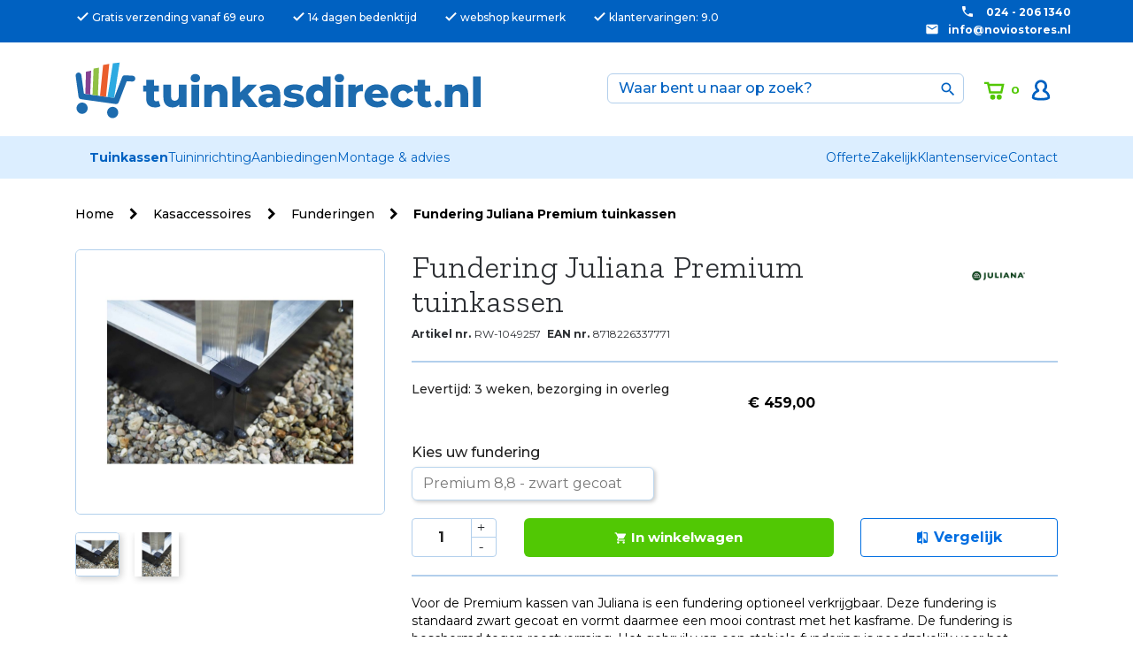

--- FILE ---
content_type: text/html; charset=utf-8
request_url: https://www.tuinkasdirect.nl/funderingen/2421-fundering-premium-hobbykassen-8718226337771.html
body_size: 20464
content:
<!doctype html>
<html lang="nl">

  <head>
    
      
  <meta charset="utf-8">


  <meta http-equiv="x-ua-compatible" content="ie=edge">



  <link rel="canonical" href="https://www.tuinkasdirect.nl/funderingen/2421-fundering-premium-hobbykassen-8718226337771.html">

  <title>Fundering Juliana Premium tuinkassen - Tuinkasdirect.nl</title>
  <script data-keepinline="true">
    var ajaxGetProductUrl = '//www.tuinkasdirect.nl/module/cdc_googletagmanager/async';
    var ajaxShippingEvent = 1;
    var ajaxPaymentEvent = 1;

/* datalayer */
dataLayer = window.dataLayer || [];
    let cdcDatalayer = {"pageCategory":"product","event":"view_item","ecommerce":{"currency":"EUR","items":[{"item_name":"Fundering Juliana Premium tuinkassen","item_id":"2421","price":"459","price_tax_exc":"379.34","item_brand":"Juliana","item_category":"Kasaccessoires","item_category2":"Funderingen","quantity":1}]}};
    dataLayer.push(cdcDatalayer);

/* call to GTM Tag */
(function(w,d,s,l,i){w[l]=w[l]||[];w[l].push({'gtm.start':
new Date().getTime(),event:'gtm.js'});var f=d.getElementsByTagName(s)[0],
j=d.createElement(s),dl=l!='dataLayer'?'&l='+l:'';j.async=true;j.src=
'https://www.googletagmanager.com/gtm.js?id='+i+dl;f.parentNode.insertBefore(j,f);
})(window,document,'script','dataLayer','GTM-TQ7KN5NP');

/* async call to avoid cache system for dynamic data */
dataLayer.push({
  'event': 'datalayer_ready'
});
</script>
      <meta name="description" content="Voor de Premium kassen van Juliana is een fundering optioneel verkrijgbaar. Deze fundering is standaard zwart gecoat en vormt daarmee een mooi contrast met het kasframe.">
  <meta name="keywords" content="">
        
                  <link rel="alternate" href="https://www.tuinkasdirect.nl/funderingen/2421-fundering-premium-hobbykassen-8718226337771.html" hreflang="nl-nl">
        



  <meta name="viewport" content="width=device-width, initial-scale=1">



  <link rel="icon" type="image/vnd.microsoft.icon" href="/img/favicon.ico?1569235660">
  <link rel="shortcut icon" type="image/x-icon" href="/img/favicon.ico?1569235660">



    <link rel="stylesheet" href="https://www.tuinkasdirect.nl/themes/novio/assets/cache/theme-bff037286.css" type="text/css" media="all">

  <link href="https://fonts.googleapis.com/css?family=Libre+Franklin:500,700|Montserrat:300,400,500|Zilla+Slab:300,400,500,700&display=swap" rel="stylesheet">



  

  <script type="text/javascript">
        var addToCompareUrl = "https:\/\/www.tuinkasdirect.nl\/module\/wkcompareproduct\/compareproducts";
        var address1_selector = "[name=address1]";
        var address2_selector = "[name=address2]";
        var address_format_type = 1;
        var badgeCount = 0;
        var badgeSize = 50;
        var badgeTextColor = "#FFFFFF";
        var city_selector = "[name=city]";
        var fieldId = "[\"displayTop_sooqr_search\",\"displaySearch_sooqr_search\"]";
        var highLightColor = "#87ceeb";
        var id_country_selector = "[name=id_country]";
        var netherlands = 13;
        var obligatory = "0";
        var postcode_selector = "[name=postcode]";
        var prestashop = {"cart":{"products":[],"totals":{"total":{"type":"total","label":"Totaal","amount":0,"value":"\u20ac\u00a00,00"},"total_including_tax":{"type":"total","label":"Totaal (incl. btw)","amount":0,"value":"\u20ac\u00a00,00"},"total_excluding_tax":{"type":"total","label":"Totaal (excl. btw)","amount":0,"value":"\u20ac\u00a00,00"}},"subtotals":{"products":{"type":"products","label":"Subtotaal","amount":0,"value":"\u20ac\u00a00,00"},"discounts":null,"shipping":{"type":"shipping","label":"Verzending","amount":0,"value":"Gratis"},"tax":null},"products_count":0,"summary_string":"0 artikelen","vouchers":{"allowed":1,"added":[]},"discounts":[],"minimalPurchase":0,"minimalPurchaseRequired":""},"currency":{"name":"Euro","iso_code":"EUR","iso_code_num":"0","sign":"\u20ac"},"customer":{"lastname":null,"firstname":null,"email":null,"birthday":null,"newsletter":null,"newsletter_date_add":null,"optin":null,"website":null,"company":null,"siret":null,"ape":null,"is_logged":false,"gender":{"type":null,"name":null},"addresses":[]},"language":{"name":"Nederlands (Dutch)","iso_code":"nl","locale":"nl-NL","language_code":"nl-nl","is_rtl":"0","date_format_lite":"d-m-Y","date_format_full":"d-m-Y H:i:s","id":6},"page":{"title":"","canonical":null,"meta":{"title":"Fundering Juliana Premium tuinkassen","description":"Voor de Premium kassen van Juliana is een fundering optioneel verkrijgbaar. Deze fundering is standaard zwart gecoat en vormt daarmee een mooi contrast met het kasframe.","keywords":"","robots":"index"},"page_name":"product","body_classes":{"lang-nl":true,"lang-rtl":false,"country-NL":true,"currency-EUR":true,"layout-full-width":true,"page-product":true,"tax-display-enabled":true,"product-id-2421":true,"product-Fundering Juliana Premium tuinkassen":true,"product-id-category-260":true,"product-id-manufacturer-46":true,"product-id-supplier-0":true,"product-available-for-order":true},"admin_notifications":[]},"shop":{"name":"Tuinkasdirect.nl","logo":"\/img\/noviostoresnl-logo-1569235660.jpg","stores_icon":"\/img\/logo_stores.png","favicon":"\/img\/favicon.ico"},"urls":{"base_url":"https:\/\/www.tuinkasdirect.nl\/","current_url":"https:\/\/www.tuinkasdirect.nl\/funderingen\/2421-fundering-premium-hobbykassen-8718226337771.html","shop_domain_url":"https:\/\/www.tuinkasdirect.nl","img_ps_url":"https:\/\/www.tuinkasdirect.nl\/img\/","img_cat_url":"https:\/\/www.tuinkasdirect.nl\/img\/c\/","img_lang_url":"https:\/\/www.tuinkasdirect.nl\/img\/l\/","img_prod_url":"https:\/\/www.tuinkasdirect.nl\/img\/p\/","img_manu_url":"https:\/\/www.tuinkasdirect.nl\/img\/m\/","img_sup_url":"https:\/\/www.tuinkasdirect.nl\/img\/su\/","img_ship_url":"https:\/\/www.tuinkasdirect.nl\/img\/s\/","img_store_url":"https:\/\/www.tuinkasdirect.nl\/img\/st\/","img_col_url":"https:\/\/www.tuinkasdirect.nl\/img\/co\/","img_url":"https:\/\/www.tuinkasdirect.nl\/themes\/novio\/assets\/img\/","css_url":"https:\/\/www.tuinkasdirect.nl\/themes\/novio\/assets\/css\/","js_url":"https:\/\/www.tuinkasdirect.nl\/themes\/novio\/assets\/js\/","pic_url":"https:\/\/www.tuinkasdirect.nl\/upload\/","pages":{"address":"https:\/\/www.tuinkasdirect.nl\/adres","addresses":"https:\/\/www.tuinkasdirect.nl\/adressen","authentication":"https:\/\/www.tuinkasdirect.nl\/login","cart":"https:\/\/www.tuinkasdirect.nl\/winkelwagen","category":"https:\/\/www.tuinkasdirect.nl\/index.php?controller=category","cms":"https:\/\/www.tuinkasdirect.nl\/index.php?controller=cms","contact":"https:\/\/www.tuinkasdirect.nl\/contact","discount":"https:\/\/www.tuinkasdirect.nl\/korting","guest_tracking":"https:\/\/www.tuinkasdirect.nl\/gast-volgen","history":"https:\/\/www.tuinkasdirect.nl\/bestelhistorie","identity":"https:\/\/www.tuinkasdirect.nl\/klantgegevens","index":"https:\/\/www.tuinkasdirect.nl\/","my_account":"https:\/\/www.tuinkasdirect.nl\/mijn-account","order_confirmation":"https:\/\/www.tuinkasdirect.nl\/bestelbevestiging","order_detail":"https:\/\/www.tuinkasdirect.nl\/index.php?controller=order-detail","order_follow":"https:\/\/www.tuinkasdirect.nl\/retouren","order":"https:\/\/www.tuinkasdirect.nl\/bestellen","order_return":"https:\/\/www.tuinkasdirect.nl\/index.php?controller=order-return","order_slip":"https:\/\/www.tuinkasdirect.nl\/creditfacturen","pagenotfound":"https:\/\/www.tuinkasdirect.nl\/page-not-found","password":"https:\/\/www.tuinkasdirect.nl\/wachtwoord-vergeten","pdf_invoice":"https:\/\/www.tuinkasdirect.nl\/index.php?controller=pdf-invoice","pdf_order_return":"https:\/\/www.tuinkasdirect.nl\/index.php?controller=pdf-order-return","pdf_order_slip":"https:\/\/www.tuinkasdirect.nl\/index.php?controller=pdf-order-slip","prices_drop":"https:\/\/www.tuinkasdirect.nl\/aanbiedingen-acties","product":"https:\/\/www.tuinkasdirect.nl\/index.php?controller=product","search":"https:\/\/www.tuinkasdirect.nl\/zoeken","sitemap":"https:\/\/www.tuinkasdirect.nl\/sitemap","stores":"https:\/\/www.tuinkasdirect.nl\/winkels","supplier":"https:\/\/www.tuinkasdirect.nl\/leverancier","register":"https:\/\/www.tuinkasdirect.nl\/login?create_account=1","order_login":"https:\/\/www.tuinkasdirect.nl\/bestellen?login=1"},"alternative_langs":{"nl-nl":"https:\/\/www.tuinkasdirect.nl\/funderingen\/2421-fundering-premium-hobbykassen-8718226337771.html"},"theme_assets":"\/themes\/novio\/assets\/","actions":{"logout":"https:\/\/www.tuinkasdirect.nl\/?mylogout="},"no_picture_image":{"bySize":{"small_default":{"url":"https:\/\/www.tuinkasdirect.nl\/img\/p\/nl-default-small_default.jpg","width":98,"height":98},"cart_default":{"url":"https:\/\/www.tuinkasdirect.nl\/img\/p\/nl-default-cart_default.jpg","width":125,"height":125},"home_default":{"url":"https:\/\/www.tuinkasdirect.nl\/img\/p\/nl-default-home_default.jpg","width":250,"height":250},"medium_default":{"url":"https:\/\/www.tuinkasdirect.nl\/img\/p\/nl-default-medium_default.jpg","width":452,"height":452},"large_default":{"url":"https:\/\/www.tuinkasdirect.nl\/img\/p\/nl-default-large_default.jpg","width":1000,"height":1000}},"small":{"url":"https:\/\/www.tuinkasdirect.nl\/img\/p\/nl-default-small_default.jpg","width":98,"height":98},"medium":{"url":"https:\/\/www.tuinkasdirect.nl\/img\/p\/nl-default-home_default.jpg","width":250,"height":250},"large":{"url":"https:\/\/www.tuinkasdirect.nl\/img\/p\/nl-default-large_default.jpg","width":1000,"height":1000},"legend":""}},"configuration":{"display_taxes_label":true,"display_prices_tax_incl":true,"is_catalog":false,"show_prices":true,"opt_in":{"partner":false},"quantity_discount":{"type":"discount","label":"Korting"},"voucher_enabled":1,"return_enabled":1},"field_required":[],"breadcrumb":{"links":[{"title":"Home","url":"https:\/\/www.tuinkasdirect.nl\/"},{"title":"Kasaccessoires","url":"https:\/\/www.tuinkasdirect.nl\/226-accessoires"},{"title":"Funderingen","url":"https:\/\/www.tuinkasdirect.nl\/260-funderingen"},{"title":"Fundering Juliana Premium tuinkassen","url":"https:\/\/www.tuinkasdirect.nl\/funderingen\/2421-fundering-premium-hobbykassen-8718226337771.html"}],"count":4},"link":{"protocol_link":"https:\/\/","protocol_content":"https:\/\/"},"time":1768767451,"static_token":"b3dfe0ba3c306c9f31695eb893177a0d","token":"9f63096428752a01b76819966f837786"};
        var psr_icon_color = "#F19D76";
        var retrieve = "https:\/\/www.tuinkasdirect.nl\/module\/adresaanvuller\/retrieve?token=b3dfe0ba3c306c9f31695eb893177a0d";
        var sooqrAccount = "120206-1";
        var targets = ["[name=firstname]","#firstname"];
        var wkCmpAddTitle = "Vergelijk";
        var wkCmpRemoveTitle = "Niet vergelijken";
      </script>



  <div id="wk_cmp_badge_div" class="hidden-sm-down" style="">
    <span id="wk_cmp_count" class="d-block"></span>
</div>
<!-- Modal -->
<div class="modal fade px-3" id="wk_compare_product_modal" tabindex="-1" role="dialog" aria-labelledby="wk_compare_product_modalLabel" aria-hidden="true">
    <div class="modal-dialog" id="wk_cmp_modal_dialog">
        <div class="modal-content">
            <div class="modal-header">
                <i class="material-icons">compare</i>
                <span class="modal-title h5" id="wk_compare_product_modalLabel">Vergelijk Producten</span>
                <button type="button" class="close" data-dismiss="modal" aria-label="Close">
                    <span aria-hidden="true">&times;</span>
                </button>
            </div>
            <div class="modal-body" id="wk_cmp_modal_body">
            </div>
            <div class="modal-footer">
                <a href="//www.tuinkasdirect.nl/module/wkcompareproduct/compareproducts" class="btn btn-success" id="wk_cmp_btn">Vergelijken</a>
            </div>
        </div>
    </div>
</div>
<style>
    #wk_cmp_modal_dialog .modal-header,
    #wk_cmp_modal_dialog .modal-body,
    #wk_cmp_modal_dialog .modal-footer {
        background: rgba(255,255,255,1.0);
    }
    #wk_cmp_badge_div {
        background: #0061c1;
        border-radius: 50px;
        color: #FFFFFF;
        font-size: 16px;
    }
    .ripple {
        width: 50px;
        height: 50px;
    }
            #wk_cmp_badge_div, .ripple {
            bottom:10px;
            left: 10px;
        }
    </style>
<style>.mm_menu_content_title{
    font-family: inherit!important;
}
.ets_mm_megamenu .mm_menus_li .h4,
.ets_mm_megamenu .mm_menus_li .h5,
.ets_mm_megamenu .mm_menus_li .h6,
.ets_mm_megamenu .mm_menus_li .h1,
.ets_mm_megamenu .mm_menus_li .h2,
.ets_mm_megamenu .mm_menus_li .h3,
.ets_mm_megamenu .mm_menus_li .h4 *:not(i),
.ets_mm_megamenu .mm_menus_li .h5 *:not(i),
.ets_mm_megamenu .mm_menus_li .h6 *:not(i),
.ets_mm_megamenu .mm_menus_li .h1 *:not(i),
.ets_mm_megamenu .mm_menus_li .h2 *:not(i),
.ets_mm_megamenu .mm_menus_li .h3 *:not(i),
.ets_mm_megamenu .mm_menus_li > a{
    font-family: inherit;
}
.ets_mm_megamenu *:not(.fa):not(i){
    font-family: inherit;
}

.ets_mm_block *{
    font-size: 14px;
}    

@media (min-width: 768px){
/*layout 1*/
    .ets_mm_megamenu.layout_layout1{
        background: ;
    }
    .layout_layout1 .ets_mm_megamenu_content{
      background: linear-gradient(#FFFFFF, #F2F2F2) repeat scroll 0 0 rgba(0, 0, 0, 0);
      background: -webkit-linear-gradient(#FFFFFF, #F2F2F2) repeat scroll 0 0 rgba(0, 0, 0, 0);
      background: -o-linear-gradient(#FFFFFF, #F2F2F2) repeat scroll 0 0 rgba(0, 0, 0, 0);
    }
    .ets_mm_megamenu.layout_layout1:not(.ybc_vertical_menu) .mm_menus_ul{
         background: ;
    }

    #header .layout_layout1:not(.ybc_vertical_menu) .mm_menus_li > a,
    .layout_layout1 .ybc-menu-vertical-button,
    .layout_layout1 .mm_extra_item *{
        color: #484848
    }
    .layout_layout1 .ybc-menu-vertical-button .ybc-menu-button-toggle_icon_default .icon-bar{
        background-color: #484848
    }
    .layout_layout1:not(.click_open_submenu) .mm_menus_li:hover > a,
    .layout_layout1.click_open_submenu .mm_menus_li.open_li > a,
    .layout_layout1 .mm_menus_li.active > a,
    #header .layout_layout1:not(.click_open_submenu) .mm_menus_li:hover > a,
    #header .layout_layout1.click_open_submenu .mm_menus_li.open_li > a,
    #header .layout_layout1 .mm_menus_li.menu_hover > a,
    .layout_layout1:hover .ybc-menu-vertical-button,
    .layout_layout1 .mm_extra_item button[type="submit"]:hover i,
    #header .layout_layout1 .mm_menus_li.active > a{
        color: #ec4249;
    }
    
    .layout_layout1:not(.ybc_vertical_menu):not(.click_open_submenu) .mm_menus_li > a:before,
    .layout_layout1:not(.ybc_vertical_menu).click_open_submenu .mm_menus_li.open_li > a:before,
    .layout_layout1.ybc_vertical_menu:hover .ybc-menu-vertical-button:before,
    .layout_layout1:hover .ybc-menu-vertical-button .ybc-menu-button-toggle_icon_default .icon-bar,
    .ybc-menu-vertical-button.layout_layout1:hover{background-color: #ec4249;}
    
    .layout_layout1:not(.ybc_vertical_menu):not(.click_open_submenu) .mm_menus_li:hover > a,
    .layout_layout1:not(.ybc_vertical_menu).click_open_submenu .mm_menus_li.open_li > a,
    .layout_layout1:not(.ybc_vertical_menu) .mm_menus_li.menu_hover > a,
    .ets_mm_megamenu.layout_layout1.ybc_vertical_menu:hover,
    #header .layout_layout1:not(.ybc_vertical_menu):not(.click_open_submenu) .mm_menus_li:hover > a,
    #header .layout_layout1:not(.ybc_vertical_menu).click_open_submenu .mm_menus_li.open_li > a,
    #header .layout_layout1:not(.ybc_vertical_menu) .mm_menus_li.menu_hover > a,
    .ets_mm_megamenu.layout_layout1.ybc_vertical_menu:hover{
        background: #ffffff;
    }
    
    .layout_layout1.ets_mm_megamenu .mm_columns_ul,
    .layout_layout1.ybc_vertical_menu .mm_menus_ul{
        background-color: #ffffff;
    }
    #header .layout_layout1 .ets_mm_block_content a,
    #header .layout_layout1 .ets_mm_block_content p,
    .layout_layout1.ybc_vertical_menu .mm_menus_li > a,
    #header .layout_layout1.ybc_vertical_menu .mm_menus_li > a{
        color: #414141;
    }
    
    .layout_layout1 .mm_columns_ul .h1,
    .layout_layout1 .mm_columns_ul .h2,
    .layout_layout1 .mm_columns_ul .h3,
    .layout_layout1 .mm_columns_ul .h4,
    .layout_layout1 .mm_columns_ul .h5,
    .layout_layout1 .mm_columns_ul .h6,
    .layout_layout1 .mm_columns_ul .ets_mm_block > .h1 a,
    .layout_layout1 .mm_columns_ul .ets_mm_block > .h2 a,
    .layout_layout1 .mm_columns_ul .ets_mm_block > .h3 a,
    .layout_layout1 .mm_columns_ul .ets_mm_block > .h4 a,
    .layout_layout1 .mm_columns_ul .ets_mm_block > .h5 a,
    .layout_layout1 .mm_columns_ul .ets_mm_block > .h6 a,
    #header .layout_layout1 .mm_columns_ul .ets_mm_block > .h1 a,
    #header .layout_layout1 .mm_columns_ul .ets_mm_block > .h2 a,
    #header .layout_layout1 .mm_columns_ul .ets_mm_block > .h3 a,
    #header .layout_layout1 .mm_columns_ul .ets_mm_block > .h4 a,
    #header .layout_layout1 .mm_columns_ul .ets_mm_block > .h5 a,
    #header .layout_layout1 .mm_columns_ul .ets_mm_block > .h6 a,
    .layout_layout1 .mm_columns_ul .h1,
    .layout_layout1 .mm_columns_ul .h2,
    .layout_layout1 .mm_columns_ul .h3,
    .layout_layout1 .mm_columns_ul .h4,
    .layout_layout1 .mm_columns_ul .h5,
    .layout_layout1 .mm_columns_ul .h6{
        color: #414141;
    }
    
    
    .layout_layout1 li:hover > a,
    .layout_layout1 li > a:hover,
    .layout_layout1 .mm_tabs_li.open .mm_tab_toggle_title,
    .layout_layout1 .mm_tabs_li.open .mm_tab_toggle_title a,
    .layout_layout1 .mm_tabs_li:hover .mm_tab_toggle_title,
    .layout_layout1 .mm_tabs_li:hover .mm_tab_toggle_title a,
    #header .layout_layout1 .mm_tabs_li.open .mm_tab_toggle_title,
    #header .layout_layout1 .mm_tabs_li.open .mm_tab_toggle_title a,
    #header .layout_layout1 .mm_tabs_li:hover .mm_tab_toggle_title,
    #header .layout_layout1 .mm_tabs_li:hover .mm_tab_toggle_title a,
    .layout_layout1.ybc_vertical_menu .mm_menus_li > a,
    #header .layout_layout1 li:hover > a,
    .layout_layout1.ybc_vertical_menu:not(.click_open_submenu) .mm_menus_li:hover > a,
    .layout_layout1.ybc_vertical_menu.click_open_submenu .mm_menus_li.open_li > a,
    #header .layout_layout1.ybc_vertical_menu:not(.click_open_submenu) .mm_menus_li:hover > a,
    #header .layout_layout1.ybc_vertical_menu.click_open_submenu .mm_menus_li.open_li > a,
    #header .layout_layout1 .mm_columns_ul .mm_block_type_product .product-title > a:hover,
    #header .layout_layout1 li > a:hover{color: #ec4249;}
    
    
/*end layout 1*/
    
    
    /*layout 2*/
    .ets_mm_megamenu.layout_layout2{
        background-color: #3cabdb;
    }
    
    #header .layout_layout2:not(.ybc_vertical_menu) .mm_menus_li > a,
    .layout_layout2 .ybc-menu-vertical-button,
    .layout_layout2 .mm_extra_item *{
        color: #ffffff
    }
    .layout_layout2 .ybc-menu-vertical-button .ybc-menu-button-toggle_icon_default .icon-bar{
        background-color: #ffffff
    }
    .layout_layout2:not(.ybc_vertical_menu):not(.click_open_submenu) .mm_menus_li:hover > a,
    .layout_layout2:not(.ybc_vertical_menu).click_open_submenu .mm_menus_li.open_li > a,
    .layout_layout2:not(.ybc_vertical_menu) .mm_menus_li.active > a,
    #header .layout_layout2:not(.ybc_vertical_menu):not(.click_open_submenu) .mm_menus_li:hover > a,
    #header .layout_layout2:not(.ybc_vertical_menu).click_open_submenu .mm_menus_li.open_li > a,
    .layout_layout2:hover .ybc-menu-vertical-button,
    .layout_layout2 .mm_extra_item button[type="submit"]:hover i,
    #header .layout_layout2:not(.ybc_vertical_menu) .mm_menus_li.active > a{color: #ffffff;}
    
    .layout_layout2:hover .ybc-menu-vertical-button .ybc-menu-button-toggle_icon_default .icon-bar{
        background-color: #ffffff;
    }
    .layout_layout2:not(.ybc_vertical_menu):not(.click_open_submenu) .mm_menus_li:hover > a,
    .layout_layout2:not(.ybc_vertical_menu).click_open_submenu .mm_menus_li.open_li > a,
    #header .layout_layout2:not(.ybc_vertical_menu):not(.click_open_submenu) .mm_menus_li:hover > a,
    #header .layout_layout2:not(.ybc_vertical_menu).click_open_submenu .mm_menus_li.open_li > a,
    .ets_mm_megamenu.layout_layout2.ybc_vertical_menu:hover{
        background-color: #50b4df;
    }
    
    .layout_layout2.ets_mm_megamenu .mm_columns_ul,
    .layout_layout2.ybc_vertical_menu .mm_menus_ul{
        background-color: #ffffff;
    }
    #header .layout_layout2 .ets_mm_block_content a,
    .layout_layout2.ybc_vertical_menu .mm_menus_li > a,
    #header .layout_layout2.ybc_vertical_menu .mm_menus_li > a,
    #header .layout_layout2 .ets_mm_block_content p{
        color: #666666;
    }
    
    .layout_layout2 .mm_columns_ul .h1,
    .layout_layout2 .mm_columns_ul .h2,
    .layout_layout2 .mm_columns_ul .h3,
    .layout_layout2 .mm_columns_ul .h4,
    .layout_layout2 .mm_columns_ul .h5,
    .layout_layout2 .mm_columns_ul .h6,
    .layout_layout2 .mm_columns_ul .ets_mm_block > .h1 a,
    .layout_layout2 .mm_columns_ul .ets_mm_block > .h2 a,
    .layout_layout2 .mm_columns_ul .ets_mm_block > .h3 a,
    .layout_layout2 .mm_columns_ul .ets_mm_block > .h4 a,
    .layout_layout2 .mm_columns_ul .ets_mm_block > .h5 a,
    .layout_layout2 .mm_columns_ul .ets_mm_block > .h6 a,
    #header .layout_layout2 .mm_columns_ul .ets_mm_block > .h1 a,
    #header .layout_layout2 .mm_columns_ul .ets_mm_block > .h2 a,
    #header .layout_layout2 .mm_columns_ul .ets_mm_block > .h3 a,
    #header .layout_layout2 .mm_columns_ul .ets_mm_block > .h4 a,
    #header .layout_layout2 .mm_columns_ul .ets_mm_block > .h5 a,
    #header .layout_layout2 .mm_columns_ul .ets_mm_block > .h6 a,
    .layout_layout2 .mm_columns_ul .h1,
    .layout_layout2 .mm_columns_ul .h2,
    .layout_layout2 .mm_columns_ul .h3,
    .layout_layout2 .mm_columns_ul .h4,
    .layout_layout2 .mm_columns_ul .h5,
    .layout_layout2 .mm_columns_ul .h6{
        color: #414141;
    }
    
    
    .layout_layout2 li:hover > a,
    .layout_layout2 li > a:hover,
    .layout_layout2 .mm_tabs_li.open .mm_tab_toggle_title,
    .layout_layout2 .mm_tabs_li.open .mm_tab_toggle_title a,
    .layout_layout2 .mm_tabs_li:hover .mm_tab_toggle_title,
    .layout_layout2 .mm_tabs_li:hover .mm_tab_toggle_title a,
    #header .layout_layout2 .mm_tabs_li.open .mm_tab_toggle_title,
    #header .layout_layout2 .mm_tabs_li.open .mm_tab_toggle_title a,
    #header .layout_layout2 .mm_tabs_li:hover .mm_tab_toggle_title,
    #header .layout_layout2 .mm_tabs_li:hover .mm_tab_toggle_title a,
    #header .layout_layout2 li:hover > a,
    .layout_layout2.ybc_vertical_menu .mm_menus_li > a,
    .layout_layout2.ybc_vertical_menu:not(.click_open_submenu) .mm_menus_li:hover > a,
    .layout_layout2.ybc_vertical_menu.click_open_submenu .mm_menus_li.open_li > a,
    #header .layout_layout2.ybc_vertical_menu:not(.click_open_submenu) .mm_menus_li:hover > a,
    #header .layout_layout2.ybc_vertical_menu.click_open_submenu.open_li .mm_menus_li > a,
    #header .layout_layout2 .mm_columns_ul .mm_block_type_product .product-title > a:hover,
    #header .layout_layout2 li > a:hover{color: #fc4444;}
    
    
    
    /*layout 3*/
    .ets_mm_megamenu.layout_layout3,
    .layout_layout3 .mm_tab_li_content{
        background-color: #333333;
        
    }
    #header .layout_layout3:not(.ybc_vertical_menu) .mm_menus_li > a,
    .layout_layout3 .ybc-menu-vertical-button,
    .layout_layout3 .mm_extra_item *{
        color: #ffffff
    }
    .layout_layout3 .ybc-menu-vertical-button .ybc-menu-button-toggle_icon_default .icon-bar{
        background-color: #ffffff
    }
    .layout_layout3:not(.click_open_submenu) .mm_menus_li:hover > a,
    .layout_layout3.click_open_submenu .mm_menus_li.open_li > a,
    .layout_layout3 .mm_menus_li.active > a,
    .layout_layout3 .mm_extra_item button[type="submit"]:hover i,
    #header .layout_layout3:not(.click_open_submenu) .mm_menus_li:hover > a,
    #header .layout_layout3.click_open_submenu .mm_menus_li.open_li > a,
    #header .layout_layout3 .mm_menus_li.active > a,
    .layout_layout3:hover .ybc-menu-vertical-button,
    .layout_layout3:hover .ybc-menu-vertical-button .ybc-menu-button-toggle_icon_default .icon-bar{
        color: #ffffff;
    }
    
    .layout_layout3:not(.ybc_vertical_menu):not(.click_open_submenu) .mm_menus_li:hover > a,
    .layout_layout3:not(.ybc_vertical_menu).click_open_submenu .mm_menus_li.open_li > a,
    #header .layout_layout3:not(.ybc_vertical_menu):not(.click_open_submenu) .mm_menus_li:hover > a,
    #header .layout_layout3:not(.ybc_vertical_menu).click_open_submenu .mm_menus_li.open_li > a,
    .ets_mm_megamenu.layout_layout3.ybc_vertical_menu:hover,
    .layout_layout3 .mm_tabs_li.open .mm_columns_contents_ul,
    .layout_layout3 .mm_tabs_li.open .mm_tab_li_content {
        background-color: #000000;
    }
    .layout_layout3 .mm_tabs_li.open.mm_tabs_has_content .mm_tab_li_content .mm_tab_name::before{
        border-right-color: #000000;
    }
    .layout_layout3.ets_mm_megamenu .mm_columns_ul,
    .ybc_vertical_menu.layout_layout3 .mm_menus_ul.ets_mn_submenu_full_height .mm_menus_li:hover a::before,
    .layout_layout3.ybc_vertical_menu .mm_menus_ul{
        background-color: #000000;
        border-color: #000000;
    }
    #header .layout_layout3 .ets_mm_block_content a,
    #header .layout_layout3 .ets_mm_block_content p,
    .layout_layout3.ybc_vertical_menu .mm_menus_li > a,
    #header .layout_layout3.ybc_vertical_menu .mm_menus_li > a{
        color: #dcdcdc;
    }
    
    .layout_layout3 .mm_columns_ul .h1,
    .layout_layout3 .mm_columns_ul .h2,
    .layout_layout3 .mm_columns_ul .h3,
    .layout_layout3 .mm_columns_ul .h4,
    .layout_layout3 .mm_columns_ul .h5,
    .layout_layout3 .mm_columns_ul .h6,
    .layout_layout3 .mm_columns_ul .ets_mm_block > .h1 a,
    .layout_layout3 .mm_columns_ul .ets_mm_block > .h2 a,
    .layout_layout3 .mm_columns_ul .ets_mm_block > .h3 a,
    .layout_layout3 .mm_columns_ul .ets_mm_block > .h4 a,
    .layout_layout3 .mm_columns_ul .ets_mm_block > .h5 a,
    .layout_layout3 .mm_columns_ul .ets_mm_block > .h6 a,
    #header .layout_layout3 .mm_columns_ul .ets_mm_block > .h1 a,
    #header .layout_layout3 .mm_columns_ul .ets_mm_block > .h2 a,
    #header .layout_layout3 .mm_columns_ul .ets_mm_block > .h3 a,
    #header .layout_layout3 .mm_columns_ul .ets_mm_block > .h4 a,
    #header .layout_layout3 .mm_columns_ul .ets_mm_block > .h5 a,
    #header .layout_layout3 .mm_columns_ul .ets_mm_block > .h6 a,
    .layout_layout3 .mm_columns_ul .h1,
    .layout_layout3 .mm_columns_ul .h2,
    .layout_layout3 .mm_columns_ul .h3,
    .layout_layout3.ybc_vertical_menu:not(.click_open_submenu) .mm_menus_li:hover > a,
    .layout_layout3.ybc_vertical_menu.click_open_submenu .mm_menus_li.open_li > a,
    #header .layout_layout3.ybc_vertical_menu:not(.click_open_submenu) .mm_menus_li:hover > a,
    #header .layout_layout3.ybc_vertical_menu.click_open_submenu .mm_menus_li.open_li > a,
    .layout_layout3 .mm_columns_ul .h4,
    .layout_layout3 .mm_columns_ul .h5,
    .layout_layout3 .mm_columns_ul .h6{
        color: #ec4249;
    }
    
    
    .layout_layout3 li:hover > a,
    .layout_layout3 li > a:hover,
    .layout_layout3 .mm_tabs_li.open .mm_tab_toggle_title,
    .layout_layout3 .mm_tabs_li.open .mm_tab_toggle_title a,
    .layout_layout3 .mm_tabs_li:hover .mm_tab_toggle_title,
    .layout_layout3 .mm_tabs_li:hover .mm_tab_toggle_title a,
    #header .layout_layout3 .mm_tabs_li.open .mm_tab_toggle_title,
    #header .layout_layout3 .mm_tabs_li.open .mm_tab_toggle_title a,
    #header .layout_layout3 .mm_tabs_li:hover .mm_tab_toggle_title,
    #header .layout_layout3 .mm_tabs_li:hover .mm_tab_toggle_title a,
    #header .layout_layout3 li:hover > a,
    #header .layout_layout3 .mm_columns_ul .mm_block_type_product .product-title > a:hover,
    #header .layout_layout3 li > a:hover,
    .layout_layout3.ybc_vertical_menu .mm_menus_li > a,
    .layout_layout3 .has-sub .ets_mm_categories li > a:hover,
    #header .layout_layout3 .has-sub .ets_mm_categories li > a:hover{color: #fc4444;}
    
    
    /*layout 4*/
    
    .ets_mm_megamenu.layout_layout4{
        background-color: #ffffff;
    }
    .ets_mm_megamenu.layout_layout4:not(.ybc_vertical_menu) .mm_menus_ul{
         background: #ffffff;
    }

    #header .layout_layout4:not(.ybc_vertical_menu) .mm_menus_li > a,
    .layout_layout4 .ybc-menu-vertical-button,
    .layout_layout4 .mm_extra_item *{
        color: #333333
    }
    .layout_layout4 .ybc-menu-vertical-button .ybc-menu-button-toggle_icon_default .icon-bar{
        background-color: #333333
    }
    
    .layout_layout4:not(.click_open_submenu) .mm_menus_li:hover > a,
    .layout_layout4.click_open_submenu .mm_menus_li.open_li > a,
    .layout_layout4 .mm_menus_li.active > a,
    #header .layout_layout4:not(.click_open_submenu) .mm_menus_li:hover > a,
    #header .layout_layout4.click_open_submenu .mm_menus_li.open_li > a,
    .layout_layout4:hover .ybc-menu-vertical-button,
    #header .layout_layout4 .mm_menus_li.active > a{color: #ffffff;}
    
    .layout_layout4:hover .ybc-menu-vertical-button .ybc-menu-button-toggle_icon_default .icon-bar{
        background-color: #ffffff;
    }
    
    .layout_layout4:not(.ybc_vertical_menu):not(.click_open_submenu) .mm_menus_li:hover > a,
    .layout_layout4:not(.ybc_vertical_menu).click_open_submenu .mm_menus_li.open_li > a,
    .layout_layout4:not(.ybc_vertical_menu) .mm_menus_li.active > a,
    .layout_layout4:not(.ybc_vertical_menu) .mm_menus_li:hover > span, 
    .layout_layout4:not(.ybc_vertical_menu) .mm_menus_li.active > span,
    #header .layout_layout4:not(.ybc_vertical_menu):not(.click_open_submenu) .mm_menus_li:hover > a,
    #header .layout_layout4:not(.ybc_vertical_menu).click_open_submenu .mm_menus_li.open_li > a,
    #header .layout_layout4:not(.ybc_vertical_menu) .mm_menus_li.active > a,
    .layout_layout4:not(.ybc_vertical_menu):not(.click_open_submenu) .mm_menus_li:hover > a,
    .layout_layout4:not(.ybc_vertical_menu).click_open_submenu .mm_menus_li.open_li > a,
    #header .layout_layout4:not(.ybc_vertical_menu):not(.click_open_submenu) .mm_menus_li:hover > a,
    #header .layout_layout4:not(.ybc_vertical_menu).click_open_submenu .mm_menus_li.open_li > a,
    .ets_mm_megamenu.layout_layout4.ybc_vertical_menu:hover,
    #header .layout_layout4 .mm_menus_li:hover > span, 
    #header .layout_layout4 .mm_menus_li.active > span{
        background-color: #ec4249;
    }
    .layout_layout4 .ets_mm_megamenu_content {
      border-bottom-color: #ec4249;
    }
    
    .layout_layout4.ets_mm_megamenu .mm_columns_ul,
    .ybc_vertical_menu.layout_layout4 .mm_menus_ul .mm_menus_li:hover a::before,
    .layout_layout4.ybc_vertical_menu .mm_menus_ul{
        background-color: #ffffff;
    }
    #header .layout_layout4 .ets_mm_block_content a,
    .layout_layout4.ybc_vertical_menu .mm_menus_li > a,
    #header .layout_layout4.ybc_vertical_menu .mm_menus_li > a,
    #header .layout_layout4 .ets_mm_block_content p{
        color: #666666;
    }
    
    .layout_layout4 .mm_columns_ul .h1,
    .layout_layout4 .mm_columns_ul .h2,
    .layout_layout4 .mm_columns_ul .h3,
    .layout_layout4 .mm_columns_ul .h4,
    .layout_layout4 .mm_columns_ul .h5,
    .layout_layout4 .mm_columns_ul .h6,
    .layout_layout4 .mm_columns_ul .ets_mm_block > .h1 a,
    .layout_layout4 .mm_columns_ul .ets_mm_block > .h2 a,
    .layout_layout4 .mm_columns_ul .ets_mm_block > .h3 a,
    .layout_layout4 .mm_columns_ul .ets_mm_block > .h4 a,
    .layout_layout4 .mm_columns_ul .ets_mm_block > .h5 a,
    .layout_layout4 .mm_columns_ul .ets_mm_block > .h6 a,
    #header .layout_layout4 .mm_columns_ul .ets_mm_block > .h1 a,
    #header .layout_layout4 .mm_columns_ul .ets_mm_block > .h2 a,
    #header .layout_layout4 .mm_columns_ul .ets_mm_block > .h3 a,
    #header .layout_layout4 .mm_columns_ul .ets_mm_block > .h4 a,
    #header .layout_layout4 .mm_columns_ul .ets_mm_block > .h5 a,
    #header .layout_layout4 .mm_columns_ul .ets_mm_block > .h6 a,
    .layout_layout4 .mm_columns_ul .h1,
    .layout_layout4 .mm_columns_ul .h2,
    .layout_layout4 .mm_columns_ul .h3,
    .layout_layout4 .mm_columns_ul .h4,
    .layout_layout4 .mm_columns_ul .h5,
    .layout_layout4 .mm_columns_ul .h6{
        color: #414141;
    }
    
    .layout_layout4 li:hover > a,
    .layout_layout4 li > a:hover,
    .layout_layout4 .mm_tabs_li.open .mm_tab_toggle_title,
    .layout_layout4 .mm_tabs_li.open .mm_tab_toggle_title a,
    .layout_layout4 .mm_tabs_li:hover .mm_tab_toggle_title,
    .layout_layout4 .mm_tabs_li:hover .mm_tab_toggle_title a,
    #header .layout_layout4 .mm_tabs_li.open .mm_tab_toggle_title,
    #header .layout_layout4 .mm_tabs_li.open .mm_tab_toggle_title a,
    #header .layout_layout4 .mm_tabs_li:hover .mm_tab_toggle_title,
    #header .layout_layout4 .mm_tabs_li:hover .mm_tab_toggle_title a,
    #header .layout_layout4 li:hover > a,
    .layout_layout4.ybc_vertical_menu .mm_menus_li > a,
    .layout_layout4.ybc_vertical_menu:not(.click_open_submenu) .mm_menus_li:hover > a,
    .layout_layout4.ybc_vertical_menu.click_open_submenu .mm_menus_li.open_li > a,
    #header .layout_layout4.ybc_vertical_menu:not(.click_open_submenu) .mm_menus_li:hover > a,
    #header .layout_layout4.ybc_vertical_menu.click_open_submenu .mm_menus_li.open_li > a,
    #header .layout_layout4 .mm_columns_ul .mm_block_type_product .product-title > a:hover,
    #header .layout_layout4 li > a:hover{color: #ec4249;}
    
    /* end layout 4*/
    
    
    
    
    /* Layout 5*/
    .ets_mm_megamenu.layout_layout5{
        background-color: #f6f6f6;
    }
    .ets_mm_megamenu.layout_layout5:not(.ybc_vertical_menu) .mm_menus_ul{
         background: #f6f6f6;
    }
    
    #header .layout_layout5:not(.ybc_vertical_menu) .mm_menus_li > a,
    .layout_layout5 .ybc-menu-vertical-button,
    .layout_layout5 .mm_extra_item *{
        color: #333333
    }
    .layout_layout5 .ybc-menu-vertical-button .ybc-menu-button-toggle_icon_default .icon-bar{
        background-color: #333333
    }
    .layout_layout5:not(.click_open_submenu) .mm_menus_li:hover > a,
    .layout_layout5.click_open_submenu .mm_menus_li.open_li > a,
    .layout_layout5 .mm_menus_li.active > a,
    .layout_layout5 .mm_extra_item button[type="submit"]:hover i,
    #header .layout_layout5:not(.click_open_submenu) .mm_menus_li:hover > a,
    #header .layout_layout5.click_open_submenu .mm_menus_li.open_li > a,
    #header .layout_layout5 .mm_menus_li.active > a,
    .layout_layout5:hover .ybc-menu-vertical-button{
        color: #ec4249;
    }
    .layout_layout5:hover .ybc-menu-vertical-button .ybc-menu-button-toggle_icon_default .icon-bar{
        background-color: #ec4249;
    }
    
    .layout_layout5 .mm_menus_li > a:before{background-color: #ec4249;}
    

    .layout_layout5:not(.ybc_vertical_menu):not(.click_open_submenu) .mm_menus_li:hover > a,
    .layout_layout5:not(.ybc_vertical_menu).click_open_submenu .mm_menus_li.open_li > a,
    #header .layout_layout5:not(.ybc_vertical_menu):not(.click_open_submenu) .mm_menus_li:hover > a,
    #header .layout_layout5:not(.ybc_vertical_menu).click_open_submenu .mm_menus_li.open_li > a,
    .ets_mm_megamenu.layout_layout5.ybc_vertical_menu:hover,
    #header .layout_layout5:not(.click_open_submenu) .mm_menus_li:hover > a,
    #header .layout_layout5.click_open_submenu .mm_menus_li.open_li > a{
        background-color: ;
    }
    
    .layout_layout5.ets_mm_megamenu .mm_columns_ul,
    .ybc_vertical_menu.layout_layout5 .mm_menus_ul .mm_menus_li:hover a::before,
    .layout_layout5.ybc_vertical_menu .mm_menus_ul{
        background-color: #ffffff;
    }
    #header .layout_layout5 .ets_mm_block_content a,
    .layout_layout5.ybc_vertical_menu .mm_menus_li > a,
    #header .layout_layout5.ybc_vertical_menu .mm_menus_li > a,
    #header .layout_layout5 .ets_mm_block_content p{
        color: #333333;
    }
    
    .layout_layout5 .mm_columns_ul .h1,
    .layout_layout5 .mm_columns_ul .h2,
    .layout_layout5 .mm_columns_ul .h3,
    .layout_layout5 .mm_columns_ul .h4,
    .layout_layout5 .mm_columns_ul .h5,
    .layout_layout5 .mm_columns_ul .h6,
    .layout_layout5 .mm_columns_ul .ets_mm_block > .h1 a,
    .layout_layout5 .mm_columns_ul .ets_mm_block > .h2 a,
    .layout_layout5 .mm_columns_ul .ets_mm_block > .h3 a,
    .layout_layout5 .mm_columns_ul .ets_mm_block > .h4 a,
    .layout_layout5 .mm_columns_ul .ets_mm_block > .h5 a,
    .layout_layout5 .mm_columns_ul .ets_mm_block > .h6 a,
    #header .layout_layout5 .mm_columns_ul .ets_mm_block > .h1 a,
    #header .layout_layout5 .mm_columns_ul .ets_mm_block > .h2 a,
    #header .layout_layout5 .mm_columns_ul .ets_mm_block > .h3 a,
    #header .layout_layout5 .mm_columns_ul .ets_mm_block > .h4 a,
    #header .layout_layout5 .mm_columns_ul .ets_mm_block > .h5 a,
    #header .layout_layout5 .mm_columns_ul .ets_mm_block > .h6 a,
    .layout_layout5 .mm_columns_ul .h1,
    .layout_layout5 .mm_columns_ul .h2,
    .layout_layout5 .mm_columns_ul .h3,
    .layout_layout5 .mm_columns_ul .h4,
    .layout_layout5 .mm_columns_ul .h5,
    .layout_layout5 .mm_columns_ul .h6{
        color: #414141;
    }
    
    .layout_layout5 li:hover > a,
    .layout_layout5 li > a:hover,
    .layout_layout5 .mm_tabs_li.open .mm_tab_toggle_title,
    .layout_layout5 .mm_tabs_li.open .mm_tab_toggle_title a,
    .layout_layout5 .mm_tabs_li:hover .mm_tab_toggle_title,
    .layout_layout5 .mm_tabs_li:hover .mm_tab_toggle_title a,
    #header .layout_layout5 .mm_tabs_li.open .mm_tab_toggle_title,
    #header .layout_layout5 .mm_tabs_li.open .mm_tab_toggle_title a,
    #header .layout_layout5 .mm_tabs_li:hover .mm_tab_toggle_title,
    #header .layout_layout5 .mm_tabs_li:hover .mm_tab_toggle_title a,
    .layout_layout5.ybc_vertical_menu .mm_menus_li > a,
    #header .layout_layout5 li:hover > a,
    .layout_layout5.ybc_vertical_menu:not(.click_open_submenu) .mm_menus_li:hover > a,
    .layout_layout5.ybc_vertical_menu.click_open_submenu .mm_menus_li.open_li > a,
    #header .layout_layout5.ybc_vertical_menu:not(.click_open_submenu) .mm_menus_li:hover > a,
    #header .layout_layout5.ybc_vertical_menu.click_open_submenu .mm_menus_li.open_li > a,
    #header .layout_layout5 .mm_columns_ul .mm_block_type_product .product-title > a:hover,
    #header .layout_layout5 li > a:hover{color: #ec4249;}
    
    /*end layout 5*/
}


@media (max-width: 767px){
    .ybc-menu-vertical-button,
    .transition_floating .close_menu, 
    .transition_full .close_menu{
        background-color: #000000;
        color: #ffffff;
    }
    .transition_floating .close_menu *, 
    .transition_full .close_menu *,
    .ybc-menu-vertical-button .icon-bar{
        color: #ffffff;
    }

    .close_menu .icon-bar,
    .ybc-menu-vertical-button .icon-bar {
      background-color: #ffffff;
    }
    .mm_menus_back_icon{
        border-color: #ffffff;
    }
    
    .layout_layout1:not(.click_open_submenu) .mm_menus_li:hover > a,
    .layout_layout1.click_open_submenu .mm_menus_li.open_li > a,
    .layout_layout1 .mm_menus_li.menu_hover > a,
    #header .layout_layout1 .mm_menus_li.menu_hover > a,
    #header .layout_layout1:not(.click_open_submenu) .mm_menus_li:hover > a,
    #header .layout_layout1.click_open_submenu .mm_menus_li.open_li > a{
        color: #ec4249;
    }
    
    
    .layout_layout1:not(.click_open_submenu) .mm_menus_li:hover > a,
    .layout_layout1.click_open_submenu .mm_menus_li.open_li > a,
    .layout_layout1 .mm_menus_li.menu_hover > a,
    #header .layout_layout1 .mm_menus_li.menu_hover > a,
    #header .layout_layout1:not(.click_open_submenu) .mm_menus_li:hover > a,
    #header .layout_layout1.click_open_submenu .mm_menus_li.open_li > a{
        background-color: #ffffff;
    }
    .layout_layout1 li:hover > a,
    .layout_layout1 li > a:hover,
    #header .layout_layout1 li:hover > a,
    #header .layout_layout1 .mm_columns_ul .mm_block_type_product .product-title > a:hover,
    #header .layout_layout1 li > a:hover{
        color: #ec4249;
    }
    
    /*------------------------------------------------------*/
    
    
    .layout_layout2:not(.click_open_submenu) .mm_menus_li:hover > a,
    .layout_layout2.click_open_submenu .mm_menus_li.open_li > a,
    #header .layout_layout2:not(.click_open_submenu) .mm_menus_li:hover > a,
    #header .layout_layout2.click_open_submenu .mm_menus_li.open_li > a
    {color: #ffffff;}
    .layout_layout2 .mm_has_sub.mm_menus_li:hover .arrow::before{
        border-color: #ffffff;
    }
    
    .layout_layout2:not(.click_open_submenu) .mm_menus_li:hover > a,
    .layout_layout2.click_open_submenu .mm_menus_li.open_li > a,
    #header .layout_layout2:not(.click_open_submenu) .mm_menus_li:hover > a,
    #header .layout_layout2.click_open_submenu .mm_menus_li.open_li > a{
        background-color: #50b4df;
    }
    .layout_layout2 li:hover > a,
    .layout_layout2 li > a:hover,
    #header .layout_layout2 li:hover > a,
    #header .layout_layout2 .mm_columns_ul .mm_block_type_product .product-title > a:hover,
    #header .layout_layout2 li > a:hover{color: #fc4444;}
    
    /*------------------------------------------------------*/
    
    

    .layout_layout3:not(.click_open_submenu) .mm_menus_li:hover > a,
    .layout_layout3.click_open_submenu .mm_menus_li.open_li > a,
    #header .layout_layout3:not(.click_open_submenu) .mm_menus_li:hover > a,
    #header .layout_layout3.click_open_submenu .mm_menus_li.open_li > a{
        color: #ffffff;
    }
    .layout_layout3 .mm_has_sub.mm_menus_li:hover .arrow::before{
        border-color: #ffffff;
    }
    
    .layout_layout3:not(.click_open_submenu) .mm_menus_li:hover > a,
    .layout_layout3.click_open_submenu .mm_menus_li.open_li > a,
    #header .layout_layout3:not(.click_open_submenu) .mm_menus_li:hover > a,
    #header .layout_layout3.click_open_submenu .mm_menus_li.open_li > a{
        background-color: #000000;
    }
    .layout_layout3 li:hover > a,
    .layout_layout3 li > a:hover,
    #header .layout_layout3 li:hover > a,
    #header .layout_layout3 .mm_columns_ul .mm_block_type_product .product-title > a:hover,
    #header .layout_layout3 li > a:hover,
    .layout_layout3 .has-sub .ets_mm_categories li > a:hover,
    #header .layout_layout3 .has-sub .ets_mm_categories li > a:hover{color: #fc4444;}
    
    
    
    /*------------------------------------------------------*/
    
    
    .layout_layout4:not(.click_open_submenu) .mm_menus_li:hover > a,
    .layout_layout4.click_open_submenu .mm_menus_li.open_li > a,
    #header .layout_layout4:not(.click_open_submenu) .mm_menus_li:hover > a,
    #header .layout_layout4.click_open_submenu .mm_menus_li.open_li > a{
        color: #ffffff;
    }
    
    .layout_layout4 .mm_has_sub.mm_menus_li:hover .arrow::before{
        border-color: #ffffff;
    }
    
    .layout_layout4:not(.click_open_submenu) .mm_menus_li:hover > a,
    .layout_layout4.click_open_submenu .mm_menus_li.open_li > a,
    #header .layout_layout4:not(.click_open_submenu) .mm_menus_li:hover > a,
    #header .layout_layout4.click_open_submenu .mm_menus_li.open_li > a{
        background-color: #ec4249;
    }
    .layout_layout4 li:hover > a,
    .layout_layout4 li > a:hover,
    #header .layout_layout4 li:hover > a,
    #header .layout_layout4 .mm_columns_ul .mm_block_type_product .product-title > a:hover,
    #header .layout_layout4 li > a:hover{color: #ec4249;}
    
    
    /*------------------------------------------------------*/
    
    
    .layout_layout5:not(.click_open_submenu) .mm_menus_li:hover > a,
    .layout_layout5.click_open_submenu .mm_menus_li.open_li > a,
    #header .layout_layout5:not(.click_open_submenu) .mm_menus_li:hover > a,
    #header .layout_layout5.click_open_submenu .mm_menus_li.open_li > a{
        color: #ec4249;
    }

    .layout_layout5 .mm_has_sub.mm_menus_li:hover .arrow::before{
        border-color: #ec4249;
    }
    
    .layout_layout5:not(.click_open_submenu) .mm_menus_li:hover > a,
    .layout_layout5.click_open_submenu .mm_menus_li.open_li > a,
    #header .layout_layout5:not(.click_open_submenu) .mm_menus_li:hover > a,
    #header .layout_layout5.click_open_submenu .mm_menus_li.open_li > a{
        background-color: ;
    }
    .layout_layout5 li:hover > a,
    .layout_layout5 li > a:hover,
    #header .layout_layout5 li:hover > a,
    #header .layout_layout5 .mm_columns_ul .mm_block_type_product .product-title > a:hover,
    #header .layout_layout5 li > a:hover{color: #ec4249;}
    
    /*------------------------------------------------------*/
    


}


body .layout_layout1.ets_mm_megamenu::before {
    background-color: #000000;
}

body .layout_layout1.ets_mm_megamenu.bg_submenu::before {
    opacity: 0.5;
}

body .layout_layout2.ets_mm_megamenu::before {
    background-color: #000000;
}

body .layout_layout2.ets_mm_megamenu.bg_submenu::before {
    opacity: 0.5;
}

body .layout_layout3.ets_mm_megamenu::before {
    background-color: #000000;
}

body .layout_layout3.ets_mm_megamenu.bg_submenu::before {
    opacity: 0.5;
}

body .layout_layout4.ets_mm_megamenu::before {
    background-color: #000000;
}

body .layout_layout4.ets_mm_megamenu.bg_submenu::before {
    opacity: 0.5;
}

body .layout_layout5.ets_mm_megamenu::before {
    background-color: #000000;
}

body .layout_layout5.ets_mm_megamenu.bg_submenu::before {
    opacity: 0.5;
}












</style>
<script type="text/javascript">
    var Days_text = 'Dag(en)';
    var Hours_text = 'Uur(en)';
    var Mins_text = 'Min(en)';
    var Sec_text = 'Sec(s)';
</script>



    
  <meta property="og:type" content="product">
  <meta property="og:url" content="https://www.tuinkasdirect.nl/funderingen/2421-fundering-premium-hobbykassen-8718226337771.html">
  <meta property="og:title" content="Fundering Juliana Premium tuinkassen">
  <meta property="og:site_name" content="Tuinkasdirect.nl">
  <meta property="og:description" content="Voor de Premium kassen van Juliana is een fundering optioneel verkrijgbaar. Deze fundering is standaard zwart gecoat en vormt daarmee een mooi contrast met het kasframe.">
  <meta property="og:image" content="https://www.tuinkasdirect.nl/5114-large_default/fundering-premium-hobbykassen.jpg">
  <meta property="og:brand" content="Juliana">

      <meta property="product:pretax_price:amount" content="379.338843">
    <meta property="product:pretax_price:currency" content="EUR">
    <meta property="product:price:amount" content="459">
    <meta property="product:price:currency" content="EUR">
    
  </head>

  <body id="product" class="lang-nl country-nl currency-eur layout-full-width page-product tax-display-enabled product-id-2421 product-fundering-juliana-premium-tuinkassen product-id-category-260 product-id-manufacturer-46 product-id-supplier-0 product-available-for-order shop-8">
    
    
      <!-- Google Tag Manager (noscript) -->
<noscript><iframe src="https://www.googletagmanager.com/ns.html?id=GTM-TQ7KN5NP"
height="0" width="0" style="display:none;visibility:hidden"></iframe></noscript>
<!-- End Google Tag Manager (noscript) -->

    

    <main>
      
              

      <header id="header">
        
          
  <div class="header-banner" id="header-banner">
    
  </div>



  <nav class="header-nav">

    <div class="container-fluid">
      <div class="row">
        <div>
          <div class="col-xs-12 right-nav">
             <div class="container">
   <div class="row">
     
           <div class="col-md-9 overflow-hidden">
        <div class="nav-checkmark-wrapper hidden-sm-down">
  <div class="pl-0 nav-checkmark">
          <i class="material-icons">check</i> <a href="https://www.tuinkasdirect.nl/content/1-verzenden-en-bezorgen"><span>Gratis verzending vanaf 69 euro</span></a>
      </div>
  <div class="pl-0 nav-checkmark">
    <i class="material-icons">check</i> <a href="https://www.tuinkasdirect.nl/content/9-ruilen-en-retourneren"><span>14 dagen bedenktijd</span></a>
  </div>
  <div class="pl-0 nav-checkmark hidden-md-down">
        <i class="material-icons">check</i> 
        <a href="https://www.keurmerk.info/webwinkel/?key=11243" target="_blank">
        <span>webshop keurmerk</span></a>
  </div>
  <div class="pl-0 nav-checkmark hidden-lg-down">
    <i class="material-icons">check</i> 
        <a href="https://www.feedbackcompany.com/nl-nl/reviews/tuinkasdirect-nl" target="_blank">
        <span>klantervaringen: 9.0</span></a>
  </div>
</div>      </div>
      

      <div class="col-xs-12 col-md-3 float-md-right contact_infos">
                <div class="contact-phone">
            <i class="material-icons phone">phone</i> <a href="tel:024 - 206 1340">024 - 206 1340</a>
        </div>
        
                <div class="contact-email">
          <a href="/cdn-cgi/l/email-protection#e1888f878ea18f8e97888e92958e938492cf8f8d"><i class="material-icons email">email</i><span class="__cf_email__" data-cfemail="a3cacdc5cce3cdccd5caccd0d7ccd1c6d08dcdcf">[email&#160;protected]</span></a>
        </div>
              </div>
   </div>
 </div>

          </div>
        </div>
        <div class="d-md-none mobile">
            <div id="menu-icon">
                  <div class="ets_mm_megamenu 
        layout_layout1 
         show_icon_in_mobile 
          
        transition_fade   
        transition_floating 
         
        sticky_disabled 
         
        ets-dir-ltr        hook-custom        single_layout         disable_sticky_mobile          hover          mm_menu_left         "
        data-bggray="bg_gray"
        >
        <div class="ets_mm_megamenu_content">
            <div class="container">
                <div class="row">
                    <div class="col-md-12">
                        <div class="ets_mm_megamenu_content_content">
                            <div class="ybc-menu-toggle ybc-menu-btn bg-white closed">
                                <i class="material-icons d-inline">&#xE5D2;</i>
                            </div>
                                <ul class="mm_menus_ul ">
                    <li class="mm_menus_li  mm_menus_li_tab mm_no_border first_menu_item mm_sub_align_full mm_has_sub display_tabs_in_full_width display_tabs_in_full_width hover "
                style="width: auto;">
                <a class="ets_mm_url"                         href="https://www.tuinkasdirect.nl/"
                        style="font-size:16px;">
                    <span class="mm_menu_content_title">
                                                Tuinkassen
                                                                    </span>
                </a>
                                    <span class="mm_plus_sign">+</span>
                                                                            <ul class="mm_columns_ul   mm_columns_ul_tab "
                            style="width:100%; font-size:14px;">
                                                            <li class="mm_tabs_li open menu_ver_alway_open_first mm_tabs_has_content   ver_alway_hide">
                                    <div class="mm_tab_li_content closed"
                                         style="width: 230px">
                                          <i class="material-icons float-xs-right rotate-right">&#xE5C5;</i>                                            <span class="mm_tab_toggle_title">
                                                                                                    <a class="ets_mm_url" href="https://www.tuinkasdirect.nl/218-tuinkassen">
                                                                                                                                                        Tuinkassen
                                                                                                                                                        </a>
                                                                                            </span>
                                        </span>
                                    </div>
                                                                            <ul class="mm_columns_contents_ul "
                                            style="230px + 2px); left: 230px;right: 230px;">
                                                                                            <li class="mm_columns_li column_size_3  mm_has_sub">
                                                                                                            <ul class="mm_blocks_ul">
                                                                                                                            <li data-id-block="134"
                                                                    class="mm_blocks_li">
                                                                        
    <div class="ets_mm_block mm_block_type_category">
                    <span class="h4">
                                    Soorten tuinkassen
                                </span>
                <div class="ets_mm_block_content">        
                                <ul class="ets_mm_categories">
                    <li >
                <a class="ets_mm_url" href="https://www.tuinkasdirect.nl/604-hobbykassen">Hobbykassen </a>
            </li>
                    <li >
                <a class="ets_mm_url" href="https://www.tuinkasdirect.nl/606-mini-kassen">Mini kassen</a>
            </li>
                    <li >
                <a class="ets_mm_url" href="https://www.tuinkasdirect.nl/605-plantenkassen">Plantenkassen</a>
            </li>
            </ul>
                    </div>
    </div>
    <div class="clearfix"></div>

                                                                </li>
                                                                                                                    </ul>
                                                                                                    </li>
                                                                                    </ul>
                                                                    </li>
                                                            <li class="mm_tabs_li   ver_alway_hide">
                                    <div class="mm_tab_li_content closed"
                                         style="width: 230px">
                                                                                     <span class="mm_tab_toggle_title">
                                                                                                    <a class="ets_mm_url" href="https://www.tuinkasdirect.nl/246-prieel-en-orangerie">
                                                                                                                                                        Priëlen &amp; Orangeriën
                                                                                                                                                        </a>
                                                                                            </span>
                                        </span>
                                    </div>
                                                                            <ul class="mm_columns_contents_ul ">
                                            <li></li>
                                        </ul>
                                                                    </li>
                                                            <li class="mm_tabs_li   ver_alway_hide">
                                    <div class="mm_tab_li_content closed"
                                         style="width: 230px">
                                                                                     <span class="mm_tab_toggle_title">
                                                                                                    <a class="ets_mm_url" href="https://www.tuinkasdirect.nl/222-muurkassen">
                                                                                                                                                        Muurkassen
                                                                                                                                                        </a>
                                                                                            </span>
                                        </span>
                                    </div>
                                                                            <ul class="mm_columns_contents_ul ">
                                            <li></li>
                                        </ul>
                                                                    </li>
                                                            <li class="mm_tabs_li   ver_alway_hide">
                                    <div class="mm_tab_li_content closed"
                                         style="width: 230px">
                                                                                     <span class="mm_tab_toggle_title">
                                                                                                    <a class="ets_mm_url" href="https://www.tuinkasdirect.nl/223-tuinkamers">
                                                                                                                                                        Tuinkamers
                                                                                                                                                        </a>
                                                                                            </span>
                                        </span>
                                    </div>
                                                                            <ul class="mm_columns_contents_ul ">
                                            <li></li>
                                        </ul>
                                                                    </li>
                                                            <li class="mm_tabs_li   ver_alway_hide">
                                    <div class="mm_tab_li_content closed"
                                         style="width: 230px">
                                                                                     <span class="mm_tab_toggle_title">
                                                                                                    <a class="ets_mm_url" href="https://www.tuinkasdirect.nl/221-patiokassen">
                                                                                                                                                        Patiokassen
                                                                                                                                                        </a>
                                                                                            </span>
                                        </span>
                                    </div>
                                                                            <ul class="mm_columns_contents_ul ">
                                            <li></li>
                                        </ul>
                                                                    </li>
                                                            <li class="mm_tabs_li   ver_alway_hide">
                                    <div class="mm_tab_li_content closed"
                                         style="width: 230px">
                                                                                     <span class="mm_tab_toggle_title">
                                                                                                    <a class="ets_mm_url" href="https://www.tuinkasdirect.nl/217-broeikassen">
                                                                                                                                                        Broeikassen
                                                                                                                                                        </a>
                                                                                            </span>
                                        </span>
                                    </div>
                                                                            <ul class="mm_columns_contents_ul ">
                                            <li></li>
                                        </ul>
                                                                    </li>
                                                            <li class="mm_tabs_li mm_tabs_has_content   ver_alway_hide">
                                    <div class="mm_tab_li_content closed"
                                         style="width: 230px">
                                          <i class="material-icons float-xs-right rotate-right">&#xE5C5;</i>                                            <span class="mm_tab_toggle_title">
                                                                                                    <a class="ets_mm_url" href="https://www.tuinkasdirect.nl/220-kweektafels">
                                                                                                                                                        Kweektafels en schappen
                                                                                                                                                        </a>
                                                                                            </span>
                                        </span>
                                    </div>
                                                                            <ul class="mm_columns_contents_ul "
                                            style="230px + 2px); left: 230px;right: 230px;">
                                                                                            <li class="mm_columns_li column_size_4  mm_has_sub">
                                                                                                            <ul class="mm_blocks_ul">
                                                                                                                            <li data-id-block="87"
                                                                    class="mm_blocks_li">
                                                                        
    <div class="ets_mm_block mm_block_type_category">
                <div class="ets_mm_block_content">        
                                <ul class="ets_mm_categories">
                    <li >
                <a class="ets_mm_url" href="https://www.tuinkasdirect.nl/220-kweektafels">Kweektafels en schappen</a>
            </li>
            </ul>
                    </div>
    </div>
    <div class="clearfix"></div>

                                                                </li>
                                                                                                                    </ul>
                                                                                                    </li>
                                                                                    </ul>
                                                                    </li>
                                                            <li class="mm_tabs_li mm_tabs_has_content   ver_alway_hide">
                                    <div class="mm_tab_li_content closed"
                                         style="width: 230px">
                                          <i class="material-icons float-xs-right rotate-right">&#xE5C5;</i>                                            <span class="mm_tab_toggle_title">
                                                                                                    <a class="ets_mm_url" href="https://www.tuinkasdirect.nl/226-accessoires">
                                                                                                                                                        Accessoires
                                                                                                                                                        </a>
                                                                                            </span>
                                        </span>
                                    </div>
                                                                            <ul class="mm_columns_contents_ul "
                                            style="230px + 2px); left: 230px;right: 230px;">
                                                                                            <li class="mm_columns_li column_size_4  mm_has_sub">
                                                                                                            <ul class="mm_blocks_ul">
                                                                                                                            <li data-id-block="89"
                                                                    class="mm_blocks_li">
                                                                        
    <div class="ets_mm_block mm_block_type_category">
                    <span class="h4">
                                    Kasinrichting
                                </span>
                <div class="ets_mm_block_content">        
                                <ul class="ets_mm_categories">
                    <li >
                <a class="ets_mm_url" href="https://www.tuinkasdirect.nl/220-kweektafels">Kweektafels en schappen</a>
            </li>
                    <li >
                <a class="ets_mm_url" href="https://www.tuinkasdirect.nl/558-louvreramen">Louvreramen</a>
            </li>
                    <li >
                <a class="ets_mm_url" href="https://www.tuinkasdirect.nl/272-overige-accessoires">Overige accessoires</a>
            </li>
                    <li >
                <a class="ets_mm_url" href="https://www.tuinkasdirect.nl/588-raamopeners">Raamopeners</a>
            </li>
                    <li >
                <a class="ets_mm_url" href="https://www.tuinkasdirect.nl/228-scherming">Scherming</a>
            </li>
            </ul>
                    </div>
    </div>
    <div class="clearfix"></div>

                                                                </li>
                                                                                                                    </ul>
                                                                                                    </li>
                                                                                            <li class="mm_columns_li column_size_3  mm_has_sub">
                                                                                                            <ul class="mm_blocks_ul">
                                                                                                                            <li data-id-block="90"
                                                                    class="mm_blocks_li">
                                                                        
    <div class="ets_mm_block mm_block_type_category">
                    <span class="h4">
                                    Kweken
                                </span>
                <div class="ets_mm_block_content">        
                                <ul class="ets_mm_categories">
                    <li >
                <a class="ets_mm_url" href="https://www.tuinkasdirect.nl/227-kweekaccessoires">Kweekaccessoires</a>
            </li>
            </ul>
                    </div>
    </div>
    <div class="clearfix"></div>

                                                                </li>
                                                                                                                    </ul>
                                                                                                    </li>
                                                                                            <li class="mm_columns_li column_size_3  mm_has_sub">
                                                                                                            <ul class="mm_blocks_ul">
                                                                                                                            <li data-id-block="91"
                                                                    class="mm_blocks_li">
                                                                        
    <div class="ets_mm_block mm_block_type_category">
                    <span class="h4">
                                    Kas opbouw
                                </span>
                <div class="ets_mm_block_content">        
                                <ul class="ets_mm_categories">
                    <li >
                <a class="ets_mm_url" href="https://www.tuinkasdirect.nl/260-funderingen">Funderingen</a>
            </li>
            </ul>
                    </div>
    </div>
    <div class="clearfix"></div>

                                                                </li>
                                                                                                                    </ul>
                                                                                                    </li>
                                                                                    </ul>
                                                                    </li>
                                                            <li class="mm_tabs_li mm_tabs_has_content   ver_alway_hide">
                                    <div class="mm_tab_li_content closed"
                                         style="width: 230px">
                                          <i class="material-icons float-xs-right rotate-right">&#xE5C5;</i>                                            <span class="mm_tab_toggle_title">
                                                                                                    <a class="ets_mm_url" href="https://www.tuinkasdirect.nl/467-tuininrichting">
                                                                                                                                                        Tuininrichting
                                                                                                                                                        </a>
                                                                                            </span>
                                        </span>
                                    </div>
                                                                            <ul class="mm_columns_contents_ul "
                                            style="230px + 2px); left: 230px;right: 230px;">
                                                                                            <li class="mm_columns_li column_size_3  mm_has_sub">
                                                                                                            <ul class="mm_blocks_ul">
                                                                                                                            <li data-id-block="84"
                                                                    class="mm_blocks_li">
                                                                        
    <div class="ets_mm_block mm_block_type_category">
                    <span class="h4">
                                    Tuininrichting
                                </span>
                <div class="ets_mm_block_content">        
                                <ul class="ets_mm_categories">
                    <li >
                <a class="ets_mm_url" href="https://www.tuinkasdirect.nl/471-boomringen">Boomringen</a>
            </li>
                    <li >
                <a class="ets_mm_url" href="https://www.tuinkasdirect.nl/469-borderbakken">Borderbakken</a>
            </li>
                    <li >
                <a class="ets_mm_url" href="https://www.tuinkasdirect.nl/466-houtopslagen">Houtopslagen</a>
            </li>
                    <li >
                <a class="ets_mm_url" href="https://www.tuinkasdirect.nl/468-plantenbakken">Plantenbakken</a>
            </li>
                    <li >
                <a class="ets_mm_url" href="https://www.tuinkasdirect.nl/475-sokkels">Sokkels</a>
            </li>
            </ul>
                    </div>
    </div>
    <div class="clearfix"></div>

                                                                </li>
                                                                                                                    </ul>
                                                                                                    </li>
                                                                                            <li class="mm_columns_li column_size_3  mm_has_sub">
                                                                                                            <ul class="mm_blocks_ul">
                                                                                                                            <li data-id-block="85"
                                                                    class="mm_blocks_li">
                                                                        
    <div class="ets_mm_block mm_block_type_category">
                    <span class="h4">
                                    Tuininrichting
                                </span>
                <div class="ets_mm_block_content">        
                                <ul class="ets_mm_categories">
                    <li >
                <a class="ets_mm_url" href="https://www.tuinkasdirect.nl/474-schuttingen">Schuttingen</a>
            </li>
                    <li >
                <a class="ets_mm_url" href="https://www.tuinkasdirect.nl/497-tuinlampen">Tuinlampen</a>
            </li>
                    <li >
                <a class="ets_mm_url" href="https://www.tuinkasdirect.nl/473-vuurelementen">Vuurelementen</a>
            </li>
                    <li >
                <a class="ets_mm_url" href="https://www.tuinkasdirect.nl/472-waterelementen">Waterelementen</a>
            </li>
            </ul>
                    </div>
    </div>
    <div class="clearfix"></div>

                                                                </li>
                                                                                                                    </ul>
                                                                                                    </li>
                                                                                            <li class="mm_columns_li column_size_4  mm_has_sub">
                                                                                                            <ul class="mm_blocks_ul">
                                                                                                                            <li data-id-block="86"
                                                                    class="mm_blocks_li">
                                                                        
    <div class="ets_mm_block mm_block_type_category">
                    <span class="h4">
                                    Tuininrichting
                                </span>
                <div class="ets_mm_block_content">        
                                <ul class="ets_mm_categories">
                    <li >
                <a class="ets_mm_url" href="https://www.tuinkasdirect.nl/423-compostvaten">Compostvaten</a>
            </li>
                    <li >
                <a class="ets_mm_url" href="https://www.tuinkasdirect.nl/422-regentonnen">Regentonnen</a>
            </li>
                    <li >
                <a class="ets_mm_url" href="https://www.tuinkasdirect.nl/546-tuinkasten-opbergboxen">Tuinkasten &amp; opbergboxen</a>
            </li>
                    <li >
                <a class="ets_mm_url" href="https://www.tuinkasdirect.nl/547-tuinmeubelen">Tuinmeubelen</a>
            </li>
                    <li >
                <a class="ets_mm_url" href="https://www.tuinkasdirect.nl/545-tuinverblijven-overkappingen">Tuinverblijven &amp; overkappingen</a>
            </li>
            </ul>
                    </div>
    </div>
    <div class="clearfix"></div>

                                                                </li>
                                                                                                                    </ul>
                                                                                                    </li>
                                                                                    </ul>
                                                                    </li>
                                                            <li class="mm_tabs_li mm_tabs_has_content   ver_alway_hide">
                                    <div class="mm_tab_li_content closed"
                                         style="width: 230px">
                                          <i class="material-icons float-xs-right rotate-right">&#xE5C5;</i>                                            <span class="mm_tab_toggle_title">
                                                                                                    <a class="ets_mm_url" href="/merken">
                                                                                                                                                        Onze merken
                                                                                                                                                        </a>
                                                                                            </span>
                                        </span>
                                    </div>
                                                                            <ul class="mm_columns_contents_ul "
                                            style="230px + 2px); left: 230px;right: 230px;">
                                                                                            <li class="mm_columns_li column_size_3  mm_has_sub">
                                                                                                            <ul class="mm_blocks_ul">
                                                                                                                            <li data-id-block="132"
                                                                    class="mm_blocks_li">
                                                                        
    <div class="ets_mm_block mm_block_type_mnft">
                    <span class="h4">
                <a href="/merken"  style="font-size:16px">                    Merken tuinkassen
                    </a>            </span>
                <div class="ets_mm_block_content">        
                                                <ul >
                                                    <li class="">
                                <a href="https://www.tuinkasdirect.nl/47_halls">
                                                                            Halls
                                                                    </a>
                            </li>
                                                    <li class="">
                                <a href="https://www.tuinkasdirect.nl/48_hoklartherm">
                                                                            Hoklartherm
                                                                    </a>
                            </li>
                                                    <li class="">
                                <a href="https://www.tuinkasdirect.nl/46_juliana">
                                                                            Juliana
                                                                    </a>
                            </li>
                                                    <li class="">
                                <a href="https://www.tuinkasdirect.nl/45_royal-well">
                                                                            Royal Well
                                                                    </a>
                            </li>
                                            </ul>
                                    </div>
    </div>
    <div class="clearfix"></div>

                                                                </li>
                                                                                                                    </ul>
                                                                                                    </li>
                                                                                            <li class="mm_columns_li column_size_4  mm_has_sub">
                                                                                                            <ul class="mm_blocks_ul">
                                                                                                                            <li data-id-block="133"
                                                                    class="mm_blocks_li">
                                                                        
    <div class="ets_mm_block mm_block_type_mnft">
                    <span class="h4">
                <a href="/merken"  style="font-size:16px">                    Merken tuininrichting
                    </a>            </span>
                <div class="ets_mm_block_content">        
                                                <ul >
                                                    <li class="">
                                <a href="https://www.tuinkasdirect.nl/163_4gardenz">
                                                                            4gardenz
                                                                    </a>
                            </li>
                                                    <li class="">
                                <a href="https://www.tuinkasdirect.nl/132_geroba-design-voor-tuin">
                                                                            Geroba - design voor tuin
                                                                    </a>
                            </li>
                                                    <li class="">
                                <a href="https://www.tuinkasdirect.nl/104_practo-garden">
                                                                            Practo Garden
                                                                    </a>
                            </li>
                                            </ul>
                                    </div>
    </div>
    <div class="clearfix"></div>

                                                                </li>
                                                                                                                    </ul>
                                                                                                    </li>
                                                                                    </ul>
                                                                    </li>
                                                    </ul>
                                                </li>
                    <li class="mm_menus_li  mm_menus_li_tab mm_no_border mm_sub_align_full mm_no_sub hover "
                style="width: auto;">
                <a class="ets_mm_url"                         href="https://www.tuinkasdirect.nl/467-tuininrichting"
                        style="color:#ffffff;background-color:#666666;font-size:16px;">
                    <span class="mm_menu_content_title">
                                                Tuininrichting
                                                                    </span>
                </a>
                                                                                </li>
                    <li class="mm_menus_li  mm_menus_li_tab mm_no_border mm_sub_align_full mm_no_sub hover "
                style="width: auto;">
                <a class="ets_mm_url"                         href="/aanbiedingen-acties"
                        style="color:#ffffff;background-color:#666666;font-size:16px;">
                    <span class="mm_menu_content_title">
                                                Aanbiedingen
                                                                    </span>
                </a>
                                                                                </li>
                    <li class="mm_menus_li  mm_menus_li_tab mm_sub_align_full mm_no_sub hover "
                style="width: 230px">
                <a class="ets_mm_url"                         href="https://www.tuinkasdirect.nl/content/21-montage-en-advies"
                        style="color:#ffffff;background-color:#666666;font-size:16px;">
                    <span class="mm_menu_content_title">
                                                Montage &amp; advies
                                                                    </span>
                </a>
                                                                                </li>
                    <li class="mm_menus_li  mm_menus_li_tab mm_no_border right_menu mm_sub_align_full mm_no_sub hover "
                style="width: auto;">
                <a class="ets_mm_url"                         href="https://www.tuinkasdirect.nl/content/7-bestellen"
                        style="color:#ffffff;background-color:#666666;font-size:16px;">
                    <span class="mm_menu_content_title">
                                                Offerte
                                                                    </span>
                </a>
                                                                                </li>
                    <li class="mm_menus_li  mm_menus_li_tab mm_no_border mm_sub_align_full mm_no_sub hover "
                style="width: auto;">
                <a class="ets_mm_url"                         href="#"
                        style="color:#ffffff;background-color:#666666;font-size:16px;">
                    <span class="mm_menu_content_title">
                                                Zakelijk
                                                                    </span>
                </a>
                                                                                </li>
                    <li class="mm_menus_li  mm_menus_li_tab mm_no_border mm_sub_align_full mm_no_sub hover "
                style="width: auto;">
                <a class="ets_mm_url"                         href="https://www.tuinkasdirect.nl/content/60-klantenservice"
                        style="color:#ffffff;background-color:#666666;font-size:16px;">
                    <span class="mm_menu_content_title">
                                                Klantenservice
                                                                    </span>
                </a>
                                                                                </li>
                    <li class="mm_menus_li  mm_menus_li_tab mm_no_border mm_sub_align_full mm_no_sub hover "
                style="width: auto;">
                <a class="ets_mm_url"                         href="https://www.tuinkasdirect.nl/content/12-contact"
                        style="color:#ffffff;background-color:#666666;font-size:16px;">
                    <span class="mm_menu_content_title">
                                                Contact
                                                                    </span>
                </a>
                                                                                </li>
            </ul>
<script data-cfasync="false" src="/cdn-cgi/scripts/5c5dd728/cloudflare-static/email-decode.min.js"></script><script type="text/javascript">
    var Days_text = 'Dag(en)';
    var Hours_text = 'Uur(en)';
    var Mins_text = 'Min(en)';
    var Sec_text = 'Sec(s)';
    
    // Fix voor menulinks zonder submenu's
    document.addEventListener('DOMContentLoaded', function() {
        var noSubMenuItems = document.querySelectorAll('.mm_no_sub .ets_mm_url');
        noSubMenuItems.forEach(function(link) {
            link.addEventListener('click', function(e) {
                window.location.href = this.getAttribute('href');
            });
        });
    });
</script>
                        </div>
                    </div>
                </div>
            </div>
        </div>
    </div>

            </div>
          <div class="top-logo" id="_mobile_logo"></div>
              <div id="_mobile_user_info"></div>
              <div id="_mobile_cart"></div>
        </div>
      </div>
    </div>
  </nav>



  <div class="header-top">
    <div class="container">
       <div class="row desktop-header">
        <div class="col-md-6 hidden-sm-down" id="_desktop_logo">
          <a href="https://www.tuinkasdirect.nl/">
            <img class="logo img-responsive" src="https://www.tuinkasdirect.nl/themes/novio/assets/img/logo/logo-8.svg" alt="Tuinkasdirect.nl" width="210" height="35">
          </a>
        </div>
        <div class="col-md-8 col-sm-12 position-static">
            <div id="_desktop_user_info">
  <div class="user-info">
          <a
        href="https://www.tuinkasdirect.nl/mijn-account"
        title="Login"
        rel="nofollow"
      >
        <img class="account-icon hidden-sm-down" src="https://www.tuinkasdirect.nl/themes/novio/assets/img/profile-color.svg" width="28" height="40"/>
        <img class="account-icon hidden-md-up" src="https://www.tuinkasdirect.nl/themes/novio/assets/img/profile-color.svg" width="28" height="40"/>
              </a>
      </div>
</div>
<div id="_desktop_cart">
  <div class="blockcart cart-preview inactive" data-refresh-url="//www.tuinkasdirect.nl/module/ps_shoppingcart/ajax">
    <div class="header">
              <img class="account-icon hidden-sm-down" src="https://www.tuinkasdirect.nl/themes/novio/assets/img/cart-color.svg" width="28" height="40"/>
        <img class="account-icon hidden-md-up" src="https://www.tuinkasdirect.nl/themes/novio/assets/img/cart-color.svg" width="28" height="40"/>
                <span class="cart-products-count">0</span>
          </div>
  </div>
</div>
<!-- Block search module TOP -->
<div id="search_widget" class="search-widget" data-search-controller-url="//www.tuinkasdirect.nl/zoeken">
	<form method="get" action="//www.tuinkasdirect.nl/zoeken">
		<input type="hidden" name="controller" value="search">
        		  <input type="text" id="displayTop_sooqr_search" name="s" value="" placeholder="Waar bent u naar op zoek?" aria-label="Waar bent u naar op zoek?">
        		<button type="submit">
			<i class="material-icons search">&#xE8B6;</i>
      <span class="hidden-xl-down">Waar bent u naar op zoek?</span>
		</button>
	</form>
</div>
<!-- /Block search module TOP -->

        </div>
      </div>

      <div id="mobile_top_menu_wrapper" class="row hidden-md-up">
        <div class="js-top-menu mobile" id="_mobile_top_menu"></div>
        <div class="js-top-menu-bottom">
          <div id="_mobile_currency_selector"></div>
          <div id="_mobile_language_selector"></div>
          <div id="_mobile_contact_link"></div>
        </div>
      </div>
    </div>
  </div>
  
      
      <div class="mobile-search">
        <!-- Block search module TOP -->
<div id="search_widget" class="search-widget" data-search-controller-url="//www.tuinkasdirect.nl/zoeken">
	<form method="get" action="//www.tuinkasdirect.nl/zoeken">
		<input type="hidden" name="controller" value="search">
        		  <input type="text" id="displaySearch_sooqr_search" name="s" value="" placeholder="Waar bent u naar op zoek?" aria-label="Waar bent u naar op zoek?">
        		<button type="submit">
			<i class="material-icons search">&#xE8B6;</i>
      <span class="hidden-xl-down">Waar bent u naar op zoek?</span>
		</button>
	</form>
</div>
<!-- /Block search module TOP -->

      </div>
    
  


<div class="hidden-sm-down">
      <div class="ets_mm_megamenu 
        layout_layout1 
         show_icon_in_mobile 
          
        transition_fade   
        transition_floating 
         
        sticky_disabled 
         
        ets-dir-ltr        hook-custom        single_layout         disable_sticky_mobile          hover          mm_menu_left         "
        data-bggray="bg_gray"
        >
        <div class="ets_mm_megamenu_content">
            <div class="container">
                <div class="row">
                    <div class="col-md-12">
                        <div class="ets_mm_megamenu_content_content">
                            <div class="ybc-menu-toggle ybc-menu-btn bg-white closed">
                                <i class="material-icons d-inline">&#xE5D2;</i>
                            </div>
                                <ul class="mm_menus_ul ">
                    <li class="mm_menus_li  mm_menus_li_tab mm_no_border first_menu_item mm_sub_align_full mm_has_sub display_tabs_in_full_width display_tabs_in_full_width hover "
                style="width: auto;">
                <a class="ets_mm_url"                         href="https://www.tuinkasdirect.nl/"
                        style="font-size:16px;">
                    <span class="mm_menu_content_title">
                                                Tuinkassen
                                                                    </span>
                </a>
                                    <span class="mm_plus_sign">+</span>
                                                                            <ul class="mm_columns_ul   mm_columns_ul_tab "
                            style="width:100%; font-size:14px;">
                                                            <li class="mm_tabs_li open menu_ver_alway_open_first mm_tabs_has_content   ver_alway_hide">
                                    <div class="mm_tab_li_content closed"
                                         style="width: 230px">
                                          <i class="material-icons float-xs-right rotate-right">&#xE5C5;</i>                                            <span class="mm_tab_toggle_title">
                                                                                                    <a class="ets_mm_url" href="https://www.tuinkasdirect.nl/218-tuinkassen">
                                                                                                                                                        Tuinkassen
                                                                                                                                                        </a>
                                                                                            </span>
                                        </span>
                                    </div>
                                                                            <ul class="mm_columns_contents_ul "
                                            style="230px + 2px); left: 230px;right: 230px;">
                                                                                            <li class="mm_columns_li column_size_3  mm_has_sub">
                                                                                                            <ul class="mm_blocks_ul">
                                                                                                                            <li data-id-block="134"
                                                                    class="mm_blocks_li">
                                                                        
    <div class="ets_mm_block mm_block_type_category">
                    <span class="h4">
                                    Soorten tuinkassen
                                </span>
                <div class="ets_mm_block_content">        
                                <ul class="ets_mm_categories">
                    <li >
                <a class="ets_mm_url" href="https://www.tuinkasdirect.nl/604-hobbykassen">Hobbykassen </a>
            </li>
                    <li >
                <a class="ets_mm_url" href="https://www.tuinkasdirect.nl/606-mini-kassen">Mini kassen</a>
            </li>
                    <li >
                <a class="ets_mm_url" href="https://www.tuinkasdirect.nl/605-plantenkassen">Plantenkassen</a>
            </li>
            </ul>
                    </div>
    </div>
    <div class="clearfix"></div>

                                                                </li>
                                                                                                                    </ul>
                                                                                                    </li>
                                                                                    </ul>
                                                                    </li>
                                                            <li class="mm_tabs_li   ver_alway_hide">
                                    <div class="mm_tab_li_content closed"
                                         style="width: 230px">
                                                                                     <span class="mm_tab_toggle_title">
                                                                                                    <a class="ets_mm_url" href="https://www.tuinkasdirect.nl/246-prieel-en-orangerie">
                                                                                                                                                        Priëlen &amp; Orangeriën
                                                                                                                                                        </a>
                                                                                            </span>
                                        </span>
                                    </div>
                                                                            <ul class="mm_columns_contents_ul ">
                                            <li></li>
                                        </ul>
                                                                    </li>
                                                            <li class="mm_tabs_li   ver_alway_hide">
                                    <div class="mm_tab_li_content closed"
                                         style="width: 230px">
                                                                                     <span class="mm_tab_toggle_title">
                                                                                                    <a class="ets_mm_url" href="https://www.tuinkasdirect.nl/222-muurkassen">
                                                                                                                                                        Muurkassen
                                                                                                                                                        </a>
                                                                                            </span>
                                        </span>
                                    </div>
                                                                            <ul class="mm_columns_contents_ul ">
                                            <li></li>
                                        </ul>
                                                                    </li>
                                                            <li class="mm_tabs_li   ver_alway_hide">
                                    <div class="mm_tab_li_content closed"
                                         style="width: 230px">
                                                                                     <span class="mm_tab_toggle_title">
                                                                                                    <a class="ets_mm_url" href="https://www.tuinkasdirect.nl/223-tuinkamers">
                                                                                                                                                        Tuinkamers
                                                                                                                                                        </a>
                                                                                            </span>
                                        </span>
                                    </div>
                                                                            <ul class="mm_columns_contents_ul ">
                                            <li></li>
                                        </ul>
                                                                    </li>
                                                            <li class="mm_tabs_li   ver_alway_hide">
                                    <div class="mm_tab_li_content closed"
                                         style="width: 230px">
                                                                                     <span class="mm_tab_toggle_title">
                                                                                                    <a class="ets_mm_url" href="https://www.tuinkasdirect.nl/221-patiokassen">
                                                                                                                                                        Patiokassen
                                                                                                                                                        </a>
                                                                                            </span>
                                        </span>
                                    </div>
                                                                            <ul class="mm_columns_contents_ul ">
                                            <li></li>
                                        </ul>
                                                                    </li>
                                                            <li class="mm_tabs_li   ver_alway_hide">
                                    <div class="mm_tab_li_content closed"
                                         style="width: 230px">
                                                                                     <span class="mm_tab_toggle_title">
                                                                                                    <a class="ets_mm_url" href="https://www.tuinkasdirect.nl/217-broeikassen">
                                                                                                                                                        Broeikassen
                                                                                                                                                        </a>
                                                                                            </span>
                                        </span>
                                    </div>
                                                                            <ul class="mm_columns_contents_ul ">
                                            <li></li>
                                        </ul>
                                                                    </li>
                                                            <li class="mm_tabs_li mm_tabs_has_content   ver_alway_hide">
                                    <div class="mm_tab_li_content closed"
                                         style="width: 230px">
                                          <i class="material-icons float-xs-right rotate-right">&#xE5C5;</i>                                            <span class="mm_tab_toggle_title">
                                                                                                    <a class="ets_mm_url" href="https://www.tuinkasdirect.nl/220-kweektafels">
                                                                                                                                                        Kweektafels en schappen
                                                                                                                                                        </a>
                                                                                            </span>
                                        </span>
                                    </div>
                                                                            <ul class="mm_columns_contents_ul "
                                            style="230px + 2px); left: 230px;right: 230px;">
                                                                                            <li class="mm_columns_li column_size_4  mm_has_sub">
                                                                                                            <ul class="mm_blocks_ul">
                                                                                                                            <li data-id-block="87"
                                                                    class="mm_blocks_li">
                                                                        
    <div class="ets_mm_block mm_block_type_category">
                <div class="ets_mm_block_content">        
                                <ul class="ets_mm_categories">
                    <li >
                <a class="ets_mm_url" href="https://www.tuinkasdirect.nl/220-kweektafels">Kweektafels en schappen</a>
            </li>
            </ul>
                    </div>
    </div>
    <div class="clearfix"></div>

                                                                </li>
                                                                                                                    </ul>
                                                                                                    </li>
                                                                                    </ul>
                                                                    </li>
                                                            <li class="mm_tabs_li mm_tabs_has_content   ver_alway_hide">
                                    <div class="mm_tab_li_content closed"
                                         style="width: 230px">
                                          <i class="material-icons float-xs-right rotate-right">&#xE5C5;</i>                                            <span class="mm_tab_toggle_title">
                                                                                                    <a class="ets_mm_url" href="https://www.tuinkasdirect.nl/226-accessoires">
                                                                                                                                                        Accessoires
                                                                                                                                                        </a>
                                                                                            </span>
                                        </span>
                                    </div>
                                                                            <ul class="mm_columns_contents_ul "
                                            style="230px + 2px); left: 230px;right: 230px;">
                                                                                            <li class="mm_columns_li column_size_4  mm_has_sub">
                                                                                                            <ul class="mm_blocks_ul">
                                                                                                                            <li data-id-block="89"
                                                                    class="mm_blocks_li">
                                                                        
    <div class="ets_mm_block mm_block_type_category">
                    <span class="h4">
                                    Kasinrichting
                                </span>
                <div class="ets_mm_block_content">        
                                <ul class="ets_mm_categories">
                    <li >
                <a class="ets_mm_url" href="https://www.tuinkasdirect.nl/220-kweektafels">Kweektafels en schappen</a>
            </li>
                    <li >
                <a class="ets_mm_url" href="https://www.tuinkasdirect.nl/558-louvreramen">Louvreramen</a>
            </li>
                    <li >
                <a class="ets_mm_url" href="https://www.tuinkasdirect.nl/272-overige-accessoires">Overige accessoires</a>
            </li>
                    <li >
                <a class="ets_mm_url" href="https://www.tuinkasdirect.nl/588-raamopeners">Raamopeners</a>
            </li>
                    <li >
                <a class="ets_mm_url" href="https://www.tuinkasdirect.nl/228-scherming">Scherming</a>
            </li>
            </ul>
                    </div>
    </div>
    <div class="clearfix"></div>

                                                                </li>
                                                                                                                    </ul>
                                                                                                    </li>
                                                                                            <li class="mm_columns_li column_size_3  mm_has_sub">
                                                                                                            <ul class="mm_blocks_ul">
                                                                                                                            <li data-id-block="90"
                                                                    class="mm_blocks_li">
                                                                        
    <div class="ets_mm_block mm_block_type_category">
                    <span class="h4">
                                    Kweken
                                </span>
                <div class="ets_mm_block_content">        
                                <ul class="ets_mm_categories">
                    <li >
                <a class="ets_mm_url" href="https://www.tuinkasdirect.nl/227-kweekaccessoires">Kweekaccessoires</a>
            </li>
            </ul>
                    </div>
    </div>
    <div class="clearfix"></div>

                                                                </li>
                                                                                                                    </ul>
                                                                                                    </li>
                                                                                            <li class="mm_columns_li column_size_3  mm_has_sub">
                                                                                                            <ul class="mm_blocks_ul">
                                                                                                                            <li data-id-block="91"
                                                                    class="mm_blocks_li">
                                                                        
    <div class="ets_mm_block mm_block_type_category">
                    <span class="h4">
                                    Kas opbouw
                                </span>
                <div class="ets_mm_block_content">        
                                <ul class="ets_mm_categories">
                    <li >
                <a class="ets_mm_url" href="https://www.tuinkasdirect.nl/260-funderingen">Funderingen</a>
            </li>
            </ul>
                    </div>
    </div>
    <div class="clearfix"></div>

                                                                </li>
                                                                                                                    </ul>
                                                                                                    </li>
                                                                                    </ul>
                                                                    </li>
                                                            <li class="mm_tabs_li mm_tabs_has_content   ver_alway_hide">
                                    <div class="mm_tab_li_content closed"
                                         style="width: 230px">
                                          <i class="material-icons float-xs-right rotate-right">&#xE5C5;</i>                                            <span class="mm_tab_toggle_title">
                                                                                                    <a class="ets_mm_url" href="https://www.tuinkasdirect.nl/467-tuininrichting">
                                                                                                                                                        Tuininrichting
                                                                                                                                                        </a>
                                                                                            </span>
                                        </span>
                                    </div>
                                                                            <ul class="mm_columns_contents_ul "
                                            style="230px + 2px); left: 230px;right: 230px;">
                                                                                            <li class="mm_columns_li column_size_3  mm_has_sub">
                                                                                                            <ul class="mm_blocks_ul">
                                                                                                                            <li data-id-block="84"
                                                                    class="mm_blocks_li">
                                                                        
    <div class="ets_mm_block mm_block_type_category">
                    <span class="h4">
                                    Tuininrichting
                                </span>
                <div class="ets_mm_block_content">        
                                <ul class="ets_mm_categories">
                    <li >
                <a class="ets_mm_url" href="https://www.tuinkasdirect.nl/471-boomringen">Boomringen</a>
            </li>
                    <li >
                <a class="ets_mm_url" href="https://www.tuinkasdirect.nl/469-borderbakken">Borderbakken</a>
            </li>
                    <li >
                <a class="ets_mm_url" href="https://www.tuinkasdirect.nl/466-houtopslagen">Houtopslagen</a>
            </li>
                    <li >
                <a class="ets_mm_url" href="https://www.tuinkasdirect.nl/468-plantenbakken">Plantenbakken</a>
            </li>
                    <li >
                <a class="ets_mm_url" href="https://www.tuinkasdirect.nl/475-sokkels">Sokkels</a>
            </li>
            </ul>
                    </div>
    </div>
    <div class="clearfix"></div>

                                                                </li>
                                                                                                                    </ul>
                                                                                                    </li>
                                                                                            <li class="mm_columns_li column_size_3  mm_has_sub">
                                                                                                            <ul class="mm_blocks_ul">
                                                                                                                            <li data-id-block="85"
                                                                    class="mm_blocks_li">
                                                                        
    <div class="ets_mm_block mm_block_type_category">
                    <span class="h4">
                                    Tuininrichting
                                </span>
                <div class="ets_mm_block_content">        
                                <ul class="ets_mm_categories">
                    <li >
                <a class="ets_mm_url" href="https://www.tuinkasdirect.nl/474-schuttingen">Schuttingen</a>
            </li>
                    <li >
                <a class="ets_mm_url" href="https://www.tuinkasdirect.nl/497-tuinlampen">Tuinlampen</a>
            </li>
                    <li >
                <a class="ets_mm_url" href="https://www.tuinkasdirect.nl/473-vuurelementen">Vuurelementen</a>
            </li>
                    <li >
                <a class="ets_mm_url" href="https://www.tuinkasdirect.nl/472-waterelementen">Waterelementen</a>
            </li>
            </ul>
                    </div>
    </div>
    <div class="clearfix"></div>

                                                                </li>
                                                                                                                    </ul>
                                                                                                    </li>
                                                                                            <li class="mm_columns_li column_size_4  mm_has_sub">
                                                                                                            <ul class="mm_blocks_ul">
                                                                                                                            <li data-id-block="86"
                                                                    class="mm_blocks_li">
                                                                        
    <div class="ets_mm_block mm_block_type_category">
                    <span class="h4">
                                    Tuininrichting
                                </span>
                <div class="ets_mm_block_content">        
                                <ul class="ets_mm_categories">
                    <li >
                <a class="ets_mm_url" href="https://www.tuinkasdirect.nl/423-compostvaten">Compostvaten</a>
            </li>
                    <li >
                <a class="ets_mm_url" href="https://www.tuinkasdirect.nl/422-regentonnen">Regentonnen</a>
            </li>
                    <li >
                <a class="ets_mm_url" href="https://www.tuinkasdirect.nl/546-tuinkasten-opbergboxen">Tuinkasten &amp; opbergboxen</a>
            </li>
                    <li >
                <a class="ets_mm_url" href="https://www.tuinkasdirect.nl/547-tuinmeubelen">Tuinmeubelen</a>
            </li>
                    <li >
                <a class="ets_mm_url" href="https://www.tuinkasdirect.nl/545-tuinverblijven-overkappingen">Tuinverblijven &amp; overkappingen</a>
            </li>
            </ul>
                    </div>
    </div>
    <div class="clearfix"></div>

                                                                </li>
                                                                                                                    </ul>
                                                                                                    </li>
                                                                                    </ul>
                                                                    </li>
                                                            <li class="mm_tabs_li mm_tabs_has_content   ver_alway_hide">
                                    <div class="mm_tab_li_content closed"
                                         style="width: 230px">
                                          <i class="material-icons float-xs-right rotate-right">&#xE5C5;</i>                                            <span class="mm_tab_toggle_title">
                                                                                                    <a class="ets_mm_url" href="/merken">
                                                                                                                                                        Onze merken
                                                                                                                                                        </a>
                                                                                            </span>
                                        </span>
                                    </div>
                                                                            <ul class="mm_columns_contents_ul "
                                            style="230px + 2px); left: 230px;right: 230px;">
                                                                                            <li class="mm_columns_li column_size_3  mm_has_sub">
                                                                                                            <ul class="mm_blocks_ul">
                                                                                                                            <li data-id-block="132"
                                                                    class="mm_blocks_li">
                                                                        
    <div class="ets_mm_block mm_block_type_mnft">
                    <span class="h4">
                <a href="/merken"  style="font-size:16px">                    Merken tuinkassen
                    </a>            </span>
                <div class="ets_mm_block_content">        
                                                <ul >
                                                    <li class="">
                                <a href="https://www.tuinkasdirect.nl/47_halls">
                                                                            Halls
                                                                    </a>
                            </li>
                                                    <li class="">
                                <a href="https://www.tuinkasdirect.nl/48_hoklartherm">
                                                                            Hoklartherm
                                                                    </a>
                            </li>
                                                    <li class="">
                                <a href="https://www.tuinkasdirect.nl/46_juliana">
                                                                            Juliana
                                                                    </a>
                            </li>
                                                    <li class="">
                                <a href="https://www.tuinkasdirect.nl/45_royal-well">
                                                                            Royal Well
                                                                    </a>
                            </li>
                                            </ul>
                                    </div>
    </div>
    <div class="clearfix"></div>

                                                                </li>
                                                                                                                    </ul>
                                                                                                    </li>
                                                                                            <li class="mm_columns_li column_size_4  mm_has_sub">
                                                                                                            <ul class="mm_blocks_ul">
                                                                                                                            <li data-id-block="133"
                                                                    class="mm_blocks_li">
                                                                        
    <div class="ets_mm_block mm_block_type_mnft">
                    <span class="h4">
                <a href="/merken"  style="font-size:16px">                    Merken tuininrichting
                    </a>            </span>
                <div class="ets_mm_block_content">        
                                                <ul >
                                                    <li class="">
                                <a href="https://www.tuinkasdirect.nl/163_4gardenz">
                                                                            4gardenz
                                                                    </a>
                            </li>
                                                    <li class="">
                                <a href="https://www.tuinkasdirect.nl/132_geroba-design-voor-tuin">
                                                                            Geroba - design voor tuin
                                                                    </a>
                            </li>
                                                    <li class="">
                                <a href="https://www.tuinkasdirect.nl/104_practo-garden">
                                                                            Practo Garden
                                                                    </a>
                            </li>
                                            </ul>
                                    </div>
    </div>
    <div class="clearfix"></div>

                                                                </li>
                                                                                                                    </ul>
                                                                                                    </li>
                                                                                    </ul>
                                                                    </li>
                                                    </ul>
                                                </li>
                    <li class="mm_menus_li  mm_menus_li_tab mm_no_border mm_sub_align_full mm_no_sub hover "
                style="width: auto;">
                <a class="ets_mm_url"                         href="https://www.tuinkasdirect.nl/467-tuininrichting"
                        style="color:#ffffff;background-color:#666666;font-size:16px;">
                    <span class="mm_menu_content_title">
                                                Tuininrichting
                                                                    </span>
                </a>
                                                                                </li>
                    <li class="mm_menus_li  mm_menus_li_tab mm_no_border mm_sub_align_full mm_no_sub hover "
                style="width: auto;">
                <a class="ets_mm_url"                         href="/aanbiedingen-acties"
                        style="color:#ffffff;background-color:#666666;font-size:16px;">
                    <span class="mm_menu_content_title">
                                                Aanbiedingen
                                                                    </span>
                </a>
                                                                                </li>
                    <li class="mm_menus_li  mm_menus_li_tab mm_sub_align_full mm_no_sub hover "
                style="width: 230px">
                <a class="ets_mm_url"                         href="https://www.tuinkasdirect.nl/content/21-montage-en-advies"
                        style="color:#ffffff;background-color:#666666;font-size:16px;">
                    <span class="mm_menu_content_title">
                                                Montage &amp; advies
                                                                    </span>
                </a>
                                                                                </li>
                    <li class="mm_menus_li  mm_menus_li_tab mm_no_border right_menu mm_sub_align_full mm_no_sub hover "
                style="width: auto;">
                <a class="ets_mm_url"                         href="https://www.tuinkasdirect.nl/content/7-bestellen"
                        style="color:#ffffff;background-color:#666666;font-size:16px;">
                    <span class="mm_menu_content_title">
                                                Offerte
                                                                    </span>
                </a>
                                                                                </li>
                    <li class="mm_menus_li  mm_menus_li_tab mm_no_border mm_sub_align_full mm_no_sub hover "
                style="width: auto;">
                <a class="ets_mm_url"                         href="#"
                        style="color:#ffffff;background-color:#666666;font-size:16px;">
                    <span class="mm_menu_content_title">
                                                Zakelijk
                                                                    </span>
                </a>
                                                                                </li>
                    <li class="mm_menus_li  mm_menus_li_tab mm_no_border mm_sub_align_full mm_no_sub hover "
                style="width: auto;">
                <a class="ets_mm_url"                         href="https://www.tuinkasdirect.nl/content/60-klantenservice"
                        style="color:#ffffff;background-color:#666666;font-size:16px;">
                    <span class="mm_menu_content_title">
                                                Klantenservice
                                                                    </span>
                </a>
                                                                                </li>
                    <li class="mm_menus_li  mm_menus_li_tab mm_no_border mm_sub_align_full mm_no_sub hover "
                style="width: auto;">
                <a class="ets_mm_url"                         href="https://www.tuinkasdirect.nl/content/12-contact"
                        style="color:#ffffff;background-color:#666666;font-size:16px;">
                    <span class="mm_menu_content_title">
                                                Contact
                                                                    </span>
                </a>
                                                                                </li>
            </ul>
<script type="text/javascript">
    var Days_text = 'Dag(en)';
    var Hours_text = 'Uur(en)';
    var Mins_text = 'Min(en)';
    var Sec_text = 'Sec(s)';
    
    // Fix voor menulinks zonder submenu's
    document.addEventListener('DOMContentLoaded', function() {
        var noSubMenuItems = document.querySelectorAll('.mm_no_sub .ets_mm_url');
        noSubMenuItems.forEach(function(link) {
            link.addEventListener('click', function(e) {
                window.location.href = this.getAttribute('href');
            });
        });
    });
</script>
                        </div>
                    </div>
                </div>
            </div>
        </div>
    </div>

</div>

        
      </header>

      
        
<aside id="notifications">
  <div class="container">
    
    
    
      </div>
</aside>
      

      <section id="wrapper" >
        
        

        
        <div class="container">
          
             
<nav data-depth="4" class="breadcrumb">
  <ol itemscope itemtype="http://schema.org/BreadcrumbList">
    
              
          <li itemprop="itemListElement" itemscope itemtype="http://schema.org/ListItem">
            <a itemprop="item" href="https://www.tuinkasdirect.nl/">
              <span itemprop="name">
                                  Home
                              </span>
            </a>
            <meta itemprop="position" content="1">
          </li>
        
              
          <li itemprop="itemListElement" itemscope itemtype="http://schema.org/ListItem">
            <a itemprop="item" href="https://www.tuinkasdirect.nl/226-accessoires">
              <span itemprop="name">
                                  Kasaccessoires
                              </span>
            </a>
            <meta itemprop="position" content="2">
          </li>
        
              
          <li itemprop="itemListElement" itemscope itemtype="http://schema.org/ListItem">
            <a itemprop="item" href="https://www.tuinkasdirect.nl/260-funderingen">
              <span itemprop="name">
                                  Funderingen
                              </span>
            </a>
            <meta itemprop="position" content="3">
          </li>
        
              
          <li itemprop="itemListElement" itemscope itemtype="http://schema.org/ListItem">
            <a itemprop="item" href="https://www.tuinkasdirect.nl/funderingen/2421-fundering-premium-hobbykassen-8718226337771.html">
              <span itemprop="name">
                                  Fundering Juliana Premium tuinkassen
                              </span>
            </a>
            <meta itemprop="position" content="4">
          </li>
        
          
  </ol>
</nav>

          
        </div>
        
          
          
        
        <div class="container">
          

          
  <div id="content-wrapper" class="container">
    
    
  <section id="main" itemscope itemtype="https://schema.org/Product">
    <meta itemprop="url" content="https://www.tuinkasdirect.nl/funderingen/2421-348-fundering-premium-hobbykassen-8718226337771.html#/72-fundering-premium_88_zwart_gecoat">
    <div class="row">
      <div class="col-md-4">
        
          <section class="page-content" id="content">
            <div class="mobile-product-title hidden-md-up">
              
                <h1 class="h1" itemprop="name">Fundering Juliana Premium tuinkassen</h1>
              
              <div class="product-references">
                <div itemprop="productID" content="2421"></div>
                <div class="product-code-wrapper"><span class="reference-top-value" ><strong>Artikel nr.</strong></span><span class="reference-product">RW-1049257</span></div>
                <div class="product-code-wrapper"><span class="ean-top-value" ><strong>EAN nr.</strong></span><span class="ean-product">8718226337771</span></div>
              </div>
            </div>

            
            
              <!-- @todo: use include file='catalog/_partials/product-flags.tpl'} -->
              
            <div class="product-img-wrapper">
              <div class="hidden-md-up">
                
                                    <div class="manufacturer-icon-wrapper"
                      itemprop="brand"
                      itemscope
                      itemtype="https://schema.org/Brand"
                    >
                      <a href="https://www.tuinkasdirect.nl/46_juliana" itemprop="url" content="https://www.tuinkasdirect.nl/46_juliana">
                        <span itemprop="name" content="Juliana"></span>
                        <img class="manufacturer-icon" src="https://www.tuinkasdirect.nl/img/m/46.jpg" itemprop="logo" content="https://www.tuinkasdirect.nl/img/m/46.jpg">
                      </a>
                    </div>
                                  
              </div>
              
                <ul class="product-flags">
                                  </ul>
              

              
                
<div class="images-container">
  
    <div class="product-cover">
              <img class="js-qv-product-cover" src="https://www.tuinkasdirect.nl/5114-large_default/fundering-premium-hobbykassen.jpg" alt="Fundering Juliana Premium tuinkassen" title="Fundering Juliana Premium tuinkassen" width="300" height="300">
        <div class="layer hidden-sm-down" data-toggle="modal" data-target="#product-modal">
          <i class="material-icons zoom-in">&#xE8FF;</i>
        </div>
          </div>
  

  
    <div class="js-qv-mask mask">
      <ul class="product-images js-qv-product-images">
        <li class="thumb-container" id="bf-product-video">
          <img
              style="background-image:url(https://www.tuinkasdirect.nl/5114-large_default/fundering-premium-hobbykassen.jpg);"
              class="thumb"
              src="https://www.tuinkasdirect.nl/themes/novio/assets/img/yt_icon_rgb.png"
              data-toggle="modal"
              data-target="#productVideoModal"
              width="100"
            >
        </li>
                  <li class="thumb-container">
            <img
              class="thumb js-thumb  selected "
              data-image-medium-src="https://www.tuinkasdirect.nl/5114-medium_default/fundering-premium-hobbykassen.jpg"
              data-image-large-src="https://www.tuinkasdirect.nl/5114-large_default/fundering-premium-hobbykassen.jpg"
              src="https://www.tuinkasdirect.nl/5114-home_default/fundering-premium-hobbykassen.jpg"
              alt="Fundering Juliana Premium tuinkassen"
              title="Fundering Juliana Premium tuinkassen"
              width="50"
              height="50"
                          >
          </li>
                  <li class="thumb-container">
            <img
              class="thumb js-thumb "
              data-image-medium-src="https://www.tuinkasdirect.nl/5115-medium_default/fundering-premium-hobbykassen.jpg"
              data-image-large-src="https://www.tuinkasdirect.nl/5115-large_default/fundering-premium-hobbykassen.jpg"
              src="https://www.tuinkasdirect.nl/5115-home_default/fundering-premium-hobbykassen.jpg"
              alt="Fundering Juliana Premium tuinkassen"
              title="Fundering Juliana Premium tuinkassen"
              width="50"
              height="50"
                          >
          </li>
              </ul>
        
    </div>
  
</div>

              
                                        </div>
            <div class="hidden-sm-down">
              
            </div>

            
          </section>
        
        </div>
        <div class="col-md-8">
          
            <div class="desktop-product-title hidden-sm-down">
              <div class="row">
                <div class="col-sm-10">
                  <div class="row">
                    <div class="col-sm-12">
                      
                        <h1 class="h1" itemprop="name">Fundering Juliana Premium tuinkassen</h1>
                      
                    </div>
                  </div>
                  <div class="row">
                    <div class="col-sm-12">
                      
                        <div class="product-references">
                          <div class="product-code-wrapper"><span class="reference-top-value" ><strong>Artikel nr.</strong></span><span class="reference-product">RW-1049257</span></div>
                          <div class="product-code-wrapper"><span class="ean-top-value" ><strong>EAN nr.</strong></span><span class="ean-product">8718226337771</span></div>
                        </div>
                      
                    </div>
                  </div>
                </div>
                <div class="col-sm-2">
                  
                                        <a href="https://www.tuinkasdirect.nl/46_juliana">
                        <img class="manufacturer-icon" src="https://www.tuinkasdirect.nl/img/m/46.jpg">
                      </a>
                                      
                </div>
              </div>
            </div>
            
            <div class="row">
              <div class="col-sm-12">
                <hr>
              </div>
            </div>
            
            <div class="row hidden-sm-down">
              <div class="col-sm-6">
                
                  <div class="product-quantities">
                                          <div class="quantity-in-stock" style="display: none;">
                        <strong>
                          <label class="label">Op voorraad</label>
                        </strong>
                        <span></span>
                      </div>
                      <div class="quantity-not-in-stock" style="display: none;">
                        <span class="unavailable"><strong>Niet op voorraad</strong></span>
                      </div>
                                        
                      <span>Levertijd: <span class="delivery-time-span"></span>
                      </span>
                    
                  </div>
                
              </div>
              <div class="col-sm-6">
                
                    <div class="product-prices">
    
          

    
      <div
        class="product-price h5 "
        itemprop="offers"
        itemscope
        itemtype="https://schema.org/Offer"
      >
        <link itemprop="availability" href="https://schema.org/InStock"/>
        <meta itemprop="priceCurrency" content="EUR">
        <meta itemprop="url" content="https://www.tuinkasdirect.nl/funderingen/2421-348-fundering-premium-hobbykassen-8718226337771.html#/72-fundering-premium_88_zwart_gecoat">
        <div class="current-price">
          <span itemprop="price" content="459">€ 459,00</span>

                  </div>

        
                  
      </div>
    

    
          

    
          

    
          

    

      </div>
                
              </div>
            </div>
            <div class="clearfix"></div>
          


          <div class="product-information">

            
            <div class="product-actions">
              
              
                <form action="https://www.tuinkasdirect.nl/winkelwagen" method="post" id="add-to-cart-or-refresh">
                  <input type="hidden" name="token" value="b3dfe0ba3c306c9f31695eb893177a0d">
                  <input type="hidden" name="id_product" value="2421" id="product_page_product_id">
                  <input type="hidden" name="id_customization" value="0" id="product_customization_id">

                  
                                      

                  <div class="row">
                    <div class="hidden-md-up">
                      <div class="col-sm-12">
                        <div class="col-sm-5 pl-0">
                          
                            <div class="product-quantities">
                                                              <div class="quantity-in-stock" style="display: none;">
                                  <strong><label class="label">Op voorraad</label></strong>
                                  <span></span>
                                </div>
                                <div class="quantity-not-in-stock" style="display: none;">
                                  <span class="unavailable"><strong>Niet op voorraad</strong></span>
                                </div>
                                                            
                                <span>Levertijd:  
                                <span class="delivery-time-span"></span>
                                </span>
                              
                            </div>
                          
                        </div>
                      </div>
                    </div>
                    
                    
                    <div class="col-sm-6">
                      
                        <div class="product-variants">
          <div class="clearfix product-variants-item">
      <span class="control-label">Kies uw fundering</span>
              <select
          class="form-control form-control-select"
          id="group_5"
          data-product-attribute="5"
          name="group[5]">
                      <option value="72" title="Premium 8,8 - zwart gecoat" selected="selected">Premium 8,8 - zwart gecoat</option>
                      <option value="73" title="Premium 10,9 - zwart gecoat">Premium 10,9 - zwart gecoat</option>
                      <option value="74" title="Premium 13,0 - zwart gecoat">Premium 13,0 - zwart gecoat</option>
                  </select>
          </div>
      </div>
                      
                    </div>
                  </div>

                  <div class="row">
                    
                      
<div class="product-add-to-cart col-xs-12 col-md-8 add-to-cart-wrapper">
      <span class="control-label hidden-xs-up">Aantal</span>
    <div class="row">
      
        <div class="product-quantity clearfix">
          
            <div class="col-xs-4 mobile-price hidden-md-up">
                <div class="product-prices">
    
          

    
      <div
        class="product-price h5 "
        itemprop="offers"
        itemscope
        itemtype="https://schema.org/Offer"
      >
        <link itemprop="availability" href="https://schema.org/InStock"/>
        <meta itemprop="priceCurrency" content="EUR">
        <meta itemprop="url" content="https://www.tuinkasdirect.nl/funderingen/2421-348-fundering-premium-hobbykassen-8718226337771.html#/72-fundering-premium_88_zwart_gecoat">
        <div class="current-price">
          <span itemprop="price" content="459">€ 459,00</span>

                  </div>

        
                  
      </div>
    

    
          

    
          

    
          

    

      </div>
            </div>
          
          <div class="col-xs-2 col-md-4 col-lg-3 mobile-qty">
            <div class="qty">
              <input
                type="number"
                name="qty"
                id="quantity_wanted"
                value="1"
                class="input-group"
                min="1"
                aria-label="Aantal"
              >
            </div>
          </div>
          <div class="col-xs-6 col-md-8 col-lg-9 mobile-add">
            <div class="add">
              <button
                class="btn btn-primary"
                data-button-action="add-to-cart"
                data-id="2421"
                type="submit"
                              >
                <i class="material-icons shopping-cart">&#xE547;</i>
                In winkelwagen
              </button>
            </div>
          </div>

          

        </div>
      
    </div>


    
      <span id="product-availability">
                              nvt 3 weken, bezorging in overleg
                        </span>
    

    
      <p class="product-minimal-quantity">
              </p>
    

  </div>
<div class="col-sm-4">
  <button
    type="button"
    class="hidden-sm-down wk_compare_2421 btn-primary btn mt-1 wk_cmp_add_compare"
    onclick="addCompareAction(this)"
    data-product-id=2421
    title="Vergelijken"
>
    <i class="material-icons wk_cmp_icon">compare</i>
    <span class="wk_cmp_add_compare_title">Vergelijk</span></button>
    
</div>                    
                  </div>

                  
                    <div class="product-additional-info">
  </div>
                  

                  <div class="row">
                    <div class="col-sm-12">
                      <hr>
                    </div>
                  </div>

                  <div class="hidden-md-up">
                    
                  </div>

                  
                    <div id="product-description-short-2421" class="product-description-short" itemprop="description"><p>Voor de Premium kassen van Juliana is een fundering optioneel verkrijgbaar. Deze fundering is standaard zwart gecoat en vormt daarmee een mooi contrast met het kasframe. De fundering is beschermd tegen roestvorming. Het gebruik van een stabiele fundering is noodzakelijk voor het optimaal laten functioneren van de kas.</p> <a href="#product-description-anchor"><span class="product-read-more">Lees meer <i class="material-icons">play_arrow</i></span></a></div>
                  

                                    
                </form>
              

            </div>
          </div>
        </div>


            
              <div class="tabs">
                <ul class="nav nav-tabs" role="tablist">
                                      <li class="nav-item">
                       <a
                         class="nav-link active"
                         data-toggle="tab"
                         href="#description"
                         role="tab"
                         aria-controls="description"
                          aria-selected="true">Omschrijving</a>
                    </li>
                                    <li class="nav-item">
                    <a
                      class="nav-link"
                      data-toggle="tab"
                      href="#product-details"
                      role="tab"
                      aria-controls="product-details"
                      >Productdetails</a>
                  </li>
                                                    </ul>

                <div class="container"><div class="tab-content" id="tab-content">
                 <div class="tab-pane fade in active" id="description" role="tabpanel">
                   
                     <div class="product-description"><p>Voor de Premium kassen van Juliana is een fundering optioneel verkrijgbaar. Deze fundering is standaard zwart gecoat en vormt daarmee een mooi contrast met het kasframe. De fundering is beschermd tegen roestvorming. Het gebruik van een stabiele fundering is noodzakelijk voor het optimaal laten functioneren van de kas.</p>
<p>Bij plaatsing op onverharde ondergrond kunnen de meegeleverde hoekijzers worden gebruikt voor het stellen van de fundering is (snel)beton. Het gebruik van betonbanden, een beton gegoten fundering of houten balken vormen alternatieven voor de optioneel verkrijgbare fundering.</p></div>
                   
                 </div>

                 
                   <div class="tab-pane fade"
     id="product-details"
     data-product="{&quot;id_shop_default&quot;:&quot;8&quot;,&quot;id_manufacturer&quot;:&quot;46&quot;,&quot;id_supplier&quot;:&quot;0&quot;,&quot;reference&quot;:&quot;RW-1049257&quot;,&quot;is_virtual&quot;:&quot;0&quot;,&quot;delivery_in_stock&quot;:&quot;&quot;,&quot;delivery_out_stock&quot;:&quot;&quot;,&quot;id_category_default&quot;:&quot;260&quot;,&quot;on_sale&quot;:&quot;0&quot;,&quot;online_only&quot;:&quot;0&quot;,&quot;ecotax&quot;:0,&quot;minimal_quantity&quot;:&quot;1&quot;,&quot;low_stock_threshold&quot;:null,&quot;low_stock_alert&quot;:&quot;0&quot;,&quot;price&quot;:&quot;\u20ac\u00a0459,00&quot;,&quot;unity&quot;:&quot;&quot;,&quot;unit_price_ratio&quot;:&quot;0.000000&quot;,&quot;additional_shipping_cost&quot;:&quot;0.00&quot;,&quot;customizable&quot;:&quot;0&quot;,&quot;text_fields&quot;:&quot;0&quot;,&quot;uploadable_files&quot;:&quot;0&quot;,&quot;redirect_type&quot;:&quot;301-category&quot;,&quot;id_type_redirected&quot;:&quot;0&quot;,&quot;available_for_order&quot;:&quot;1&quot;,&quot;available_date&quot;:null,&quot;show_condition&quot;:&quot;0&quot;,&quot;condition&quot;:&quot;new&quot;,&quot;show_price&quot;:&quot;1&quot;,&quot;indexed&quot;:&quot;1&quot;,&quot;visibility&quot;:&quot;both&quot;,&quot;cache_default_attribute&quot;:&quot;348&quot;,&quot;advanced_stock_management&quot;:&quot;0&quot;,&quot;date_add&quot;:&quot;2015-10-06 13:27:16&quot;,&quot;date_upd&quot;:&quot;2025-10-31 12:16:52&quot;,&quot;pack_stock_type&quot;:&quot;3&quot;,&quot;meta_description&quot;:&quot;Voor de Premium kassen van Juliana is een fundering optioneel verkrijgbaar. Deze fundering is standaard zwart gecoat en vormt daarmee een mooi contrast met het kasframe.&quot;,&quot;meta_keywords&quot;:&quot;&quot;,&quot;meta_title&quot;:&quot;Fundering Juliana Premium tuinkassen&quot;,&quot;link_rewrite&quot;:&quot;fundering-premium-hobbykassen&quot;,&quot;name&quot;:&quot;Fundering Juliana Premium tuinkassen&quot;,&quot;description&quot;:&quot;&lt;p&gt;Voor de Premium kassen van Juliana is een fundering optioneel verkrijgbaar. Deze fundering is standaard zwart gecoat en vormt daarmee een mooi contrast met het kasframe. De fundering is beschermd tegen roestvorming. Het gebruik van een stabiele fundering is noodzakelijk voor het optimaal laten functioneren van de kas.&lt;\/p&gt;\n&lt;p&gt;Bij plaatsing op onverharde ondergrond kunnen de meegeleverde hoekijzers worden gebruikt voor het stellen van de fundering is (snel)beton. Het gebruik van betonbanden, een beton gegoten fundering of houten balken vormen alternatieven voor de optioneel verkrijgbare fundering.&lt;\/p&gt;&quot;,&quot;description_short&quot;:&quot;&lt;p&gt;Voor de Premium kassen van Juliana is een fundering optioneel verkrijgbaar. Deze fundering is standaard zwart gecoat en vormt daarmee een mooi contrast met het kasframe. De fundering is beschermd tegen roestvorming. Het gebruik van een stabiele fundering is noodzakelijk voor het optimaal laten functioneren van de kas.&lt;\/p&gt;&quot;,&quot;available_now&quot;:&quot;nvt 3 weken, bezorging in overleg&quot;,&quot;available_later&quot;:&quot;nvt 10-15 weken, bezorging in overleg&quot;,&quot;id&quot;:2421,&quot;id_product&quot;:2421,&quot;out_of_stock&quot;:2,&quot;new&quot;:0,&quot;id_product_attribute&quot;:&quot;348&quot;,&quot;quantity_wanted&quot;:1,&quot;extraContent&quot;:[],&quot;allow_oosp&quot;:1,&quot;category&quot;:&quot;funderingen&quot;,&quot;category_name&quot;:&quot;Funderingen&quot;,&quot;link&quot;:&quot;https:\/\/www.tuinkasdirect.nl\/funderingen\/2421-fundering-premium-hobbykassen-8718226337771.html&quot;,&quot;attribute_price&quot;:0,&quot;price_tax_exc&quot;:379.338843,&quot;price_without_reduction&quot;:459,&quot;reduction&quot;:0,&quot;specific_prices&quot;:false,&quot;quantity&quot;:97,&quot;quantity_all_versions&quot;:292,&quot;id_image&quot;:&quot;nl-default&quot;,&quot;features&quot;:[{&quot;name&quot;:&quot;Merk&quot;,&quot;value&quot;:&quot;Juliana&quot;,&quot;id_feature&quot;:&quot;10&quot;,&quot;position&quot;:&quot;3&quot;},{&quot;name&quot;:&quot;Garantie&quot;,&quot;value&quot;:&quot;10 jaar (constructie)&quot;,&quot;id_feature&quot;:&quot;8&quot;,&quot;position&quot;:&quot;4&quot;},{&quot;name&quot;:&quot;Materiaal&quot;,&quot;value&quot;:&quot;Staal&quot;,&quot;id_feature&quot;:&quot;9&quot;,&quot;position&quot;:&quot;5&quot;},{&quot;name&quot;:&quot;Kleur&quot;,&quot;value&quot;:&quot;Zwart&quot;,&quot;id_feature&quot;:&quot;11&quot;,&quot;position&quot;:&quot;6&quot;},{&quot;name&quot;:&quot;Type product&quot;,&quot;value&quot;:&quot;Fundering&quot;,&quot;id_feature&quot;:&quot;54&quot;,&quot;position&quot;:&quot;21&quot;},{&quot;name&quot;:&quot;Model&quot;,&quot;value&quot;:&quot;Premium&quot;,&quot;id_feature&quot;:&quot;40&quot;,&quot;position&quot;:&quot;47&quot;},{&quot;name&quot;:&quot;(Nok)hoogte cm&quot;,&quot;value&quot;:&quot;12&quot;,&quot;id_feature&quot;:&quot;26&quot;,&quot;position&quot;:&quot;56&quot;},{&quot;name&quot;:&quot;Constructie \/ coating&quot;,&quot;value&quot;:&quot;staal, zwart gecoat&quot;,&quot;id_feature&quot;:&quot;30&quot;,&quot;position&quot;:&quot;59&quot;},{&quot;name&quot;:&quot;Onderhoudsadvies&quot;,&quot;value&quot;:&quot;Geen bijzonderheden&quot;,&quot;id_feature&quot;:&quot;35&quot;,&quot;position&quot;:&quot;64&quot;}],&quot;attachments&quot;:[],&quot;virtual&quot;:0,&quot;pack&quot;:0,&quot;packItems&quot;:[],&quot;nopackprice&quot;:0,&quot;customization_required&quot;:false,&quot;attributes&quot;:{&quot;5&quot;:{&quot;id_attribute&quot;:&quot;72&quot;,&quot;id_attribute_group&quot;:&quot;5&quot;,&quot;name&quot;:&quot;Premium 8,8 - zwart gecoat&quot;,&quot;group&quot;:&quot;Fundering&quot;,&quot;reference&quot;:&quot;RW-1049257&quot;,&quot;ean13&quot;:&quot;8718226337771&quot;,&quot;isbn&quot;:&quot;&quot;,&quot;upc&quot;:&quot;&quot;}},&quot;rate&quot;:21,&quot;tax_name&quot;:&quot;BTW NL 21%&quot;,&quot;ecotax_rate&quot;:0,&quot;unit_price&quot;:&quot;&quot;,&quot;customizations&quot;:{&quot;fields&quot;:[]},&quot;id_customization&quot;:0,&quot;is_customizable&quot;:false,&quot;show_quantities&quot;:true,&quot;quantity_label&quot;:&quot;Items&quot;,&quot;quantity_discounts&quot;:[],&quot;customer_group_discount&quot;:0,&quot;images&quot;:[{&quot;bySize&quot;:{&quot;small_default&quot;:{&quot;url&quot;:&quot;https:\/\/www.tuinkasdirect.nl\/5114-small_default\/fundering-premium-hobbykassen.jpg&quot;,&quot;width&quot;:98,&quot;height&quot;:98},&quot;cart_default&quot;:{&quot;url&quot;:&quot;https:\/\/www.tuinkasdirect.nl\/5114-cart_default\/fundering-premium-hobbykassen.jpg&quot;,&quot;width&quot;:125,&quot;height&quot;:125},&quot;home_default&quot;:{&quot;url&quot;:&quot;https:\/\/www.tuinkasdirect.nl\/5114-home_default\/fundering-premium-hobbykassen.jpg&quot;,&quot;width&quot;:250,&quot;height&quot;:250},&quot;medium_default&quot;:{&quot;url&quot;:&quot;https:\/\/www.tuinkasdirect.nl\/5114-medium_default\/fundering-premium-hobbykassen.jpg&quot;,&quot;width&quot;:452,&quot;height&quot;:452},&quot;large_default&quot;:{&quot;url&quot;:&quot;https:\/\/www.tuinkasdirect.nl\/5114-large_default\/fundering-premium-hobbykassen.jpg&quot;,&quot;width&quot;:1000,&quot;height&quot;:1000}},&quot;small&quot;:{&quot;url&quot;:&quot;https:\/\/www.tuinkasdirect.nl\/5114-small_default\/fundering-premium-hobbykassen.jpg&quot;,&quot;width&quot;:98,&quot;height&quot;:98},&quot;medium&quot;:{&quot;url&quot;:&quot;https:\/\/www.tuinkasdirect.nl\/5114-home_default\/fundering-premium-hobbykassen.jpg&quot;,&quot;width&quot;:250,&quot;height&quot;:250},&quot;large&quot;:{&quot;url&quot;:&quot;https:\/\/www.tuinkasdirect.nl\/5114-large_default\/fundering-premium-hobbykassen.jpg&quot;,&quot;width&quot;:1000,&quot;height&quot;:1000},&quot;legend&quot;:&quot;Fundering Juliana Premium tuinkassen&quot;,&quot;cover&quot;:&quot;1&quot;,&quot;id_image&quot;:&quot;5114&quot;,&quot;position&quot;:&quot;1&quot;,&quot;associatedVariants&quot;:[]},{&quot;bySize&quot;:{&quot;small_default&quot;:{&quot;url&quot;:&quot;https:\/\/www.tuinkasdirect.nl\/5115-small_default\/fundering-premium-hobbykassen.jpg&quot;,&quot;width&quot;:98,&quot;height&quot;:98},&quot;cart_default&quot;:{&quot;url&quot;:&quot;https:\/\/www.tuinkasdirect.nl\/5115-cart_default\/fundering-premium-hobbykassen.jpg&quot;,&quot;width&quot;:125,&quot;height&quot;:125},&quot;home_default&quot;:{&quot;url&quot;:&quot;https:\/\/www.tuinkasdirect.nl\/5115-home_default\/fundering-premium-hobbykassen.jpg&quot;,&quot;width&quot;:250,&quot;height&quot;:250},&quot;medium_default&quot;:{&quot;url&quot;:&quot;https:\/\/www.tuinkasdirect.nl\/5115-medium_default\/fundering-premium-hobbykassen.jpg&quot;,&quot;width&quot;:452,&quot;height&quot;:452},&quot;large_default&quot;:{&quot;url&quot;:&quot;https:\/\/www.tuinkasdirect.nl\/5115-large_default\/fundering-premium-hobbykassen.jpg&quot;,&quot;width&quot;:1000,&quot;height&quot;:1000}},&quot;small&quot;:{&quot;url&quot;:&quot;https:\/\/www.tuinkasdirect.nl\/5115-small_default\/fundering-premium-hobbykassen.jpg&quot;,&quot;width&quot;:98,&quot;height&quot;:98},&quot;medium&quot;:{&quot;url&quot;:&quot;https:\/\/www.tuinkasdirect.nl\/5115-home_default\/fundering-premium-hobbykassen.jpg&quot;,&quot;width&quot;:250,&quot;height&quot;:250},&quot;large&quot;:{&quot;url&quot;:&quot;https:\/\/www.tuinkasdirect.nl\/5115-large_default\/fundering-premium-hobbykassen.jpg&quot;,&quot;width&quot;:1000,&quot;height&quot;:1000},&quot;legend&quot;:&quot;Fundering Juliana Premium tuinkassen&quot;,&quot;cover&quot;:null,&quot;id_image&quot;:&quot;5115&quot;,&quot;position&quot;:&quot;2&quot;,&quot;associatedVariants&quot;:[]}],&quot;cover&quot;:{&quot;bySize&quot;:{&quot;small_default&quot;:{&quot;url&quot;:&quot;https:\/\/www.tuinkasdirect.nl\/5114-small_default\/fundering-premium-hobbykassen.jpg&quot;,&quot;width&quot;:98,&quot;height&quot;:98},&quot;cart_default&quot;:{&quot;url&quot;:&quot;https:\/\/www.tuinkasdirect.nl\/5114-cart_default\/fundering-premium-hobbykassen.jpg&quot;,&quot;width&quot;:125,&quot;height&quot;:125},&quot;home_default&quot;:{&quot;url&quot;:&quot;https:\/\/www.tuinkasdirect.nl\/5114-home_default\/fundering-premium-hobbykassen.jpg&quot;,&quot;width&quot;:250,&quot;height&quot;:250},&quot;medium_default&quot;:{&quot;url&quot;:&quot;https:\/\/www.tuinkasdirect.nl\/5114-medium_default\/fundering-premium-hobbykassen.jpg&quot;,&quot;width&quot;:452,&quot;height&quot;:452},&quot;large_default&quot;:{&quot;url&quot;:&quot;https:\/\/www.tuinkasdirect.nl\/5114-large_default\/fundering-premium-hobbykassen.jpg&quot;,&quot;width&quot;:1000,&quot;height&quot;:1000}},&quot;small&quot;:{&quot;url&quot;:&quot;https:\/\/www.tuinkasdirect.nl\/5114-small_default\/fundering-premium-hobbykassen.jpg&quot;,&quot;width&quot;:98,&quot;height&quot;:98},&quot;medium&quot;:{&quot;url&quot;:&quot;https:\/\/www.tuinkasdirect.nl\/5114-home_default\/fundering-premium-hobbykassen.jpg&quot;,&quot;width&quot;:250,&quot;height&quot;:250},&quot;large&quot;:{&quot;url&quot;:&quot;https:\/\/www.tuinkasdirect.nl\/5114-large_default\/fundering-premium-hobbykassen.jpg&quot;,&quot;width&quot;:1000,&quot;height&quot;:1000},&quot;legend&quot;:&quot;Fundering Juliana Premium tuinkassen&quot;,&quot;cover&quot;:&quot;1&quot;,&quot;id_image&quot;:&quot;5114&quot;,&quot;position&quot;:&quot;1&quot;,&quot;associatedVariants&quot;:[]},&quot;has_discount&quot;:false,&quot;discount_type&quot;:null,&quot;discount_percentage&quot;:null,&quot;discount_percentage_absolute&quot;:null,&quot;discount_amount&quot;:null,&quot;discount_amount_to_display&quot;:null,&quot;price_amount&quot;:459,&quot;unit_price_full&quot;:&quot;&quot;,&quot;show_availability&quot;:true,&quot;availability_date&quot;:null,&quot;availability_message&quot;:&quot;nvt 3 weken, bezorging in overleg&quot;,&quot;availability&quot;:&quot;available&quot;}"
     role="tabpanel"
  >
  
          <div class="product-manufacturer">
                  <a href="https://www.tuinkasdirect.nl/46_juliana">
            <img src="https://www.tuinkasdirect.nl/img/m/46.jpg" class="img img-thumbnail manufacturer-logo" alt="Juliana">
          </a>
              </div>
              <div class="product-reference">
        <label class="label">Artikelnummer </label>
        <span itemprop="sku">RW-1049257</span>
      </div>
      

  
          <div class="product-quantities">
        <label class="label">Op voorraad</label>
        <span data-stock="97" data-allow-oosp="1">97 Items</span>
      </div>
      

  
      

  
    <div class="product-out-of-stock">
      
    </div>
  

  
          <section class="product-features" id="product-featuers">
        <p class="h6">Datasheet</p>
        <dl class="data-sheet">
                      <dt class="name">Merk</dt>
            <dd class="value">Juliana</dd>
                      <dt class="name">Garantie</dt>
            <dd class="value">10 jaar (constructie)</dd>
                      <dt class="name">Materiaal</dt>
            <dd class="value">Staal</dd>
                      <dt class="name">Kleur</dt>
            <dd class="value">Zwart</dd>
                      <dt class="name">Type product</dt>
            <dd class="value">Fundering</dd>
                      <dt class="name">Model</dt>
            <dd class="value">Premium</dd>
                      <dt class="name">(Nok)hoogte cm</dt>
            <dd class="value">12</dd>
                      <dt class="name">Constructie / coating</dt>
            <dd class="value">staal, zwart gecoat</dd>
                      <dt class="name">Onderhoudsadvies</dt>
            <dd class="value">Geen bijzonderheden</dd>
                  </dl>
      </section>
      

    
          <section class="product-features" id="product-specific-references">
        <p class="h6">Specifieke referenties</p>
          <dl class="data-sheet">
                          <dt class="name" id="ean13">ean13</dt>
              <dd class="value"id="ean13-value">8718226337771</dd>
                      </dl>
      </section>
      

  
      
</div>
                 

                 
                 </div>
              </div>  
            </div>
          
        </div>
        

        
          <div class="block-reassurance-desktop hidden-sm-down">
            <div class="blockreassurance_product">
    <div class="row">
                        <div class="col-xs-12 col-md-3 px-0">
                <div class="col-sm-3">    
                    <span class="item-product">
                                                                                <img src="/modules/blockreassurance/views/img/img_perso/reassurance-1-1.jpg">
                                                    &nbsp;
                    </span>
                </div>

                <div class="col-sm-9">
                                          <span class="block-title" >Gratis verzending</span>
                      <p class="block-reassurance-text" >vanaf 69 euro</p>
                                    </div>    
            </div>
                <div class="col-xs-12 col-md-3 px-0">
                <div class="col-sm-3">    
                    <span class="item-product">
                                                                                <img src="/modules/blockreassurance/views/img/img_perso/reassurance-2-1.jpg">
                                                    &nbsp;
                    </span>
                </div>

                <div class="col-sm-9">
                                          <span class="block-title" >14 dagen bedenktijd</span>
                      <p class="block-reassurance-text" >Niet goed, geld terug</p>
                                    </div>    
            </div>
                <div class="col-xs-12 col-md-3 px-0">
                <div class="col-sm-3">    
                    <span class="item-product">
                                                                                <img src="/modules/blockreassurance/views/img/img_perso/reassurance-3-1.jpg">
                                                    &nbsp;
                    </span>
                </div>

                <div class="col-sm-9">
                                          <span class="block-title" >Veilig winkelen</span>
                      <p class="block-reassurance-text" >100% betrouwbaar</p>
                                    </div>    
            </div>
                <div class="col-xs-12 col-md-3 px-0">
                <div class="col-sm-3">    
                    <span class="item-product">
                                                                                <img src="/modules/blockreassurance/views/img/img_perso/reassurance-4-1.jpg">
                                                    &nbsp;
                    </span>
                </div>

                <div class="col-sm-9">
                                          <span class="block-title" >Kwaliteitsproducten</span>
                      <p class="block-reassurance-text" >Deskundig advies</p>
                                    </div>    
            </div>
            </div>
</div>

          </div>

        
        <div class="row">
          <div class="col-md-6">
            <div class="row">
              <div class="col-md-12">
                
                                      <section class="product-features">
                      <p class="h3">Kenmerken</p>
                      <dl class="data-sheet">
                                                  <div class="product-feature-wrapper">
                            <div class="col-xs-12 col-md-4 p-0 product-feature-name"><dt class="name">Merk</dt></div>
                            <div class="col-xs-12 col-md-8 p-0 product-feature-value"><dd class="value">Juliana</dd></div>
                          </div>
                                                  <div class="product-feature-wrapper">
                            <div class="col-xs-12 col-md-4 p-0 product-feature-name"><dt class="name">Garantie</dt></div>
                            <div class="col-xs-12 col-md-8 p-0 product-feature-value"><dd class="value">10 jaar (constructie)</dd></div>
                          </div>
                                                  <div class="product-feature-wrapper">
                            <div class="col-xs-12 col-md-4 p-0 product-feature-name"><dt class="name">Materiaal</dt></div>
                            <div class="col-xs-12 col-md-8 p-0 product-feature-value"><dd class="value">Staal</dd></div>
                          </div>
                                                  <div class="product-feature-wrapper">
                            <div class="col-xs-12 col-md-4 p-0 product-feature-name"><dt class="name">Kleur</dt></div>
                            <div class="col-xs-12 col-md-8 p-0 product-feature-value"><dd class="value">Zwart</dd></div>
                          </div>
                                                  <div class="product-feature-wrapper">
                            <div class="col-xs-12 col-md-4 p-0 product-feature-name"><dt class="name">Type product</dt></div>
                            <div class="col-xs-12 col-md-8 p-0 product-feature-value"><dd class="value">Fundering</dd></div>
                          </div>
                                                  <div class="product-feature-wrapper">
                            <div class="col-xs-12 col-md-4 p-0 product-feature-name"><dt class="name">Model</dt></div>
                            <div class="col-xs-12 col-md-8 p-0 product-feature-value"><dd class="value">Premium</dd></div>
                          </div>
                                                  <div class="product-feature-wrapper">
                            <div class="col-xs-12 col-md-4 p-0 product-feature-name"><dt class="name">(Nok)hoogte cm</dt></div>
                            <div class="col-xs-12 col-md-8 p-0 product-feature-value"><dd class="value">12</dd></div>
                          </div>
                                                  <div class="product-feature-wrapper">
                            <div class="col-xs-12 col-md-4 p-0 product-feature-name"><dt class="name">Constructie / coating</dt></div>
                            <div class="col-xs-12 col-md-8 p-0 product-feature-value"><dd class="value">staal, zwart gecoat</dd></div>
                          </div>
                                                  <div class="product-feature-wrapper">
                            <div class="col-xs-12 col-md-4 p-0 product-feature-name"><dt class="name">Onderhoudsadvies</dt></div>
                            <div class="col-xs-12 col-md-8 p-0 product-feature-value"><dd class="value">Geen bijzonderheden</dd></div>
                          </div>
                                              </dl>
                    </section>
                                  
              </div>
              <div class="col-md-12">
                
                                  
              </div>
            </div>
          </div>
          <div class="col-md-6">
            
              <div id="product-description" class="product-description">
                <a id="product-description-anchor"></a>
                <p class="h3 mt-1">Meer informatie</p>
                <div class="product-description"><p>Voor de Premium kassen van Juliana is een fundering optioneel verkrijgbaar. Deze fundering is standaard zwart gecoat en vormt daarmee een mooi contrast met het kasframe. De fundering is beschermd tegen roestvorming. Het gebruik van een stabiele fundering is noodzakelijk voor het optimaal laten functioneren van de kas.</p>
<p>Bij plaatsing op onverharde ondergrond kunnen de meegeleverde hoekijzers worden gebruikt voor het stellen van de fundering is (snel)beton. Het gebruik van betonbanden, een beton gegoten fundering of houten balken vormen alternatieven voor de optioneel verkrijgbare fundering.</p></div>
              </div>
            
          </div>
        </div>

        
                      <section class="product-accessories clearfix mt-1">
              <p class="h3">
                  Accessoires voor dit product
              </p>
              <div class="products">
                                  
                      
    <article class="col-xs-12 col-md-6 col-lg-3 product-miniature-col product-article" data-id-product="8558" data-id-product-attribute="0">
      <div class="thumbnail-container">
        <div class="trigger-text hidden-sm-down">Product bekijken</div>
        <a href="https://www.tuinkasdirect.nl/tuinkassen/8558-juliana-tuinkas-premium-88-antraciet-grijs-gecoat-8718226337689.html" class="thumbnail product-thumbnail">
          <div class="col-xs-12 col-md-12 product-thumbnail">
            
                              <img
                  src="https://www.tuinkasdirect.nl/19823-home_default/juliana-tuinkas-premium-88-antraciet-grijs-gecoat.jpg"
                  alt="Juliana tuinkas Premium 88 antraciet"
                  data-full-size-image-url="https://www.tuinkasdirect.nl/19823-large_default/juliana-tuinkas-premium-88-antraciet-grijs-gecoat.jpg"
                  width="200"
                  height="200"
                />
                          
          </div>
        </a>
        <div class="col-xs-12 col-md-12 product-description-wrapper">
          <div class="product-description">
            
                              <div class="product-price-and-shipping">
                  
                  

                  <span class="sr-only">Prijs</span>
                  <span class="price">€ 4.995,00</span>

                  

                  
                </div>
                          

            
                              <h2 class="h3 product-title"><a href="https://www.tuinkasdirect.nl/tuinkassen/8558-juliana-tuinkas-premium-88-antraciet-grijs-gecoat-8718226337689.html">Juliana Premium 8,8 tuinkas...</a></h2>
                          

            
              <button
    type="button"
    class="hidden-sm-down wk_compare_8558 btn-primary btn p-0 high-fixed wk_cmp_add_compare"
    onclick="addCompareAction(this)"
    data-product-id=8558
    title="Vergelijken"
>
    <i class="material-icons wk_cmp_icon">compare</i>
    </button>

            
          </div>
          <div class="product-buttons">
            <button class="compare-product wk_compare_8558" onclick="addCompareAction(this)" data-product-id="8558">
              <i class="material-icons shopping-cart">compare</i>
            </button>
            <div class="product-compare-button">
                                    <form action="https://www.tuinkasdirect.nl/winkelwagen" method="post">
                        <input type="hidden" name="token" value="b3dfe0ba3c306c9f31695eb893177a0d">
                        <input type="hidden" value="8558" name="id_product">
                        <input type="number" hidden name="qty" min="1" value="1">
                        
                        <button
                                data-button-action="add-to-cart"
                                data-id="8558"
                                class="add-to-cart btn"
                                                        >
                            <i class="material-icons">shopping_cart</i><p> Voeg toe</p>
                        </button>
                    </form>
                            </div>
          </div>
        </div>

        <!-- @todo: use include file='catalog/_partials/product-flags.tpl'} -->
        
          <a href="https://www.tuinkasdirect.nl/tuinkassen/8558-juliana-tuinkas-premium-88-antraciet-grijs-gecoat-8718226337689.html">
            <ul class="product-flags">
                                        </ul>
          </a>
        
      <div class="clearfix"></div>
      </div>
    </article>
                    
                                  
                      
    <article class="col-xs-12 col-md-6 col-lg-3 product-miniature-col product-article" data-id-product="8560" data-id-product-attribute="0">
      <div class="thumbnail-container">
        <div class="trigger-text hidden-sm-down">Product bekijken</div>
        <a href="https://www.tuinkasdirect.nl/tuinkassen/8560-juliana-tuinkas-premium-109-antraciet-grijs-gecoat-8718226337696.html" class="thumbnail product-thumbnail">
          <div class="col-xs-12 col-md-12 product-thumbnail">
            
                              <img
                  src="https://www.tuinkasdirect.nl/19846-home_default/juliana-tuinkas-premium-109-antraciet-grijs-gecoat.jpg"
                  alt="Juliana tuinkas Premium 109 antraciet "
                  data-full-size-image-url="https://www.tuinkasdirect.nl/19846-large_default/juliana-tuinkas-premium-109-antraciet-grijs-gecoat.jpg"
                  width="200"
                  height="200"
                />
                          
          </div>
        </a>
        <div class="col-xs-12 col-md-12 product-description-wrapper">
          <div class="product-description">
            
                              <div class="product-price-and-shipping">
                  
                  

                  <span class="sr-only">Prijs</span>
                  <span class="price">€ 5.449,00</span>

                  

                  
                </div>
                          

            
                              <h2 class="h3 product-title"><a href="https://www.tuinkasdirect.nl/tuinkassen/8560-juliana-tuinkas-premium-109-antraciet-grijs-gecoat-8718226337696.html">Juliana Premium 10,9 tuinka...</a></h2>
                          

            
              <button
    type="button"
    class="hidden-sm-down wk_compare_8560 btn-primary btn p-0 high-fixed wk_cmp_add_compare"
    onclick="addCompareAction(this)"
    data-product-id=8560
    title="Vergelijken"
>
    <i class="material-icons wk_cmp_icon">compare</i>
    </button>

            
          </div>
          <div class="product-buttons">
            <button class="compare-product wk_compare_8560" onclick="addCompareAction(this)" data-product-id="8560">
              <i class="material-icons shopping-cart">compare</i>
            </button>
            <div class="product-compare-button">
                                    <form action="https://www.tuinkasdirect.nl/winkelwagen" method="post">
                        <input type="hidden" name="token" value="b3dfe0ba3c306c9f31695eb893177a0d">
                        <input type="hidden" value="8560" name="id_product">
                        <input type="number" hidden name="qty" min="1" value="1">
                        
                        <button
                                data-button-action="add-to-cart"
                                data-id="8560"
                                class="add-to-cart btn"
                                                        >
                            <i class="material-icons">shopping_cart</i><p> Voeg toe</p>
                        </button>
                    </form>
                            </div>
          </div>
        </div>

        <!-- @todo: use include file='catalog/_partials/product-flags.tpl'} -->
        
          <a href="https://www.tuinkasdirect.nl/tuinkassen/8560-juliana-tuinkas-premium-109-antraciet-grijs-gecoat-8718226337696.html">
            <ul class="product-flags">
                                        </ul>
          </a>
        
      <div class="clearfix"></div>
      </div>
    </article>
                    
                                  
                      
    <article class="col-xs-12 col-md-6 col-lg-3 product-miniature-col product-article" data-id-product="8562" data-id-product-attribute="0">
      <div class="thumbnail-container">
        <div class="trigger-text hidden-sm-down">Product bekijken</div>
        <a href="https://www.tuinkasdirect.nl/tuinkassen/8562-juliana-tuinkas-premium-130-antraciet-grijs-gecoat-8718226337702.html" class="thumbnail product-thumbnail">
          <div class="col-xs-12 col-md-12 product-thumbnail">
            
                              <img
                  src="https://www.tuinkasdirect.nl/19869-home_default/juliana-tuinkas-premium-130-antraciet-grijs-gecoat.jpg"
                  alt="Juliana tuinkas Premium 130 antraciet "
                  data-full-size-image-url="https://www.tuinkasdirect.nl/19869-large_default/juliana-tuinkas-premium-130-antraciet-grijs-gecoat.jpg"
                  width="200"
                  height="200"
                />
                          
          </div>
        </a>
        <div class="col-xs-12 col-md-12 product-description-wrapper">
          <div class="product-description">
            
                              <div class="product-price-and-shipping">
                  
                  

                  <span class="sr-only">Prijs</span>
                  <span class="price">€ 5.795,00</span>

                  

                  
                </div>
                          

            
                              <h2 class="h3 product-title"><a href="https://www.tuinkasdirect.nl/tuinkassen/8562-juliana-tuinkas-premium-130-antraciet-grijs-gecoat-8718226337702.html">Juliana Premium 13,0 tuinka...</a></h2>
                          

            
              <button
    type="button"
    class="hidden-sm-down wk_compare_8562 btn-primary btn p-0 high-fixed wk_cmp_add_compare"
    onclick="addCompareAction(this)"
    data-product-id=8562
    title="Vergelijken"
>
    <i class="material-icons wk_cmp_icon">compare</i>
    </button>

            
          </div>
          <div class="product-buttons">
            <button class="compare-product wk_compare_8562" onclick="addCompareAction(this)" data-product-id="8562">
              <i class="material-icons shopping-cart">compare</i>
            </button>
            <div class="product-compare-button">
                                    <form action="https://www.tuinkasdirect.nl/winkelwagen" method="post">
                        <input type="hidden" name="token" value="b3dfe0ba3c306c9f31695eb893177a0d">
                        <input type="hidden" value="8562" name="id_product">
                        <input type="number" hidden name="qty" min="1" value="1">
                        
                        <button
                                data-button-action="add-to-cart"
                                data-id="8562"
                                class="add-to-cart btn"
                                                        >
                            <i class="material-icons">shopping_cart</i><p> Voeg toe</p>
                        </button>
                    </form>
                            </div>
          </div>
        </div>

        <!-- @todo: use include file='catalog/_partials/product-flags.tpl'} -->
        
          <a href="https://www.tuinkasdirect.nl/tuinkassen/8562-juliana-tuinkas-premium-130-antraciet-grijs-gecoat-8718226337702.html">
            <ul class="product-flags">
                                        </ul>
          </a>
        
      <div class="clearfix"></div>
      </div>
    </article>
                    
                              </div>
            </section>
                  

        
          <section class="featured-products clearfix mt-1">
  <p class="h3">Waar u misschien ook geïnteresseerd in bent</p>
  <div class="products">
                  
    <article class="col-xs-12 col-md-6 col-lg-3 product-miniature-col product-article" data-id-product="9281" data-id-product-attribute="2897">
      <div class="thumbnail-container">
        <div class="trigger-text hidden-sm-down">Product bekijken</div>
        <a href="https://www.tuinkasdirect.nl/funderingen/9281-fundering-tbv-halls-qube-tuinkas-zwart-gecoat-8719214381691.html" class="thumbnail product-thumbnail">
          <div class="col-xs-12 col-md-12 product-thumbnail">
            
                              <img
                  src="https://www.tuinkasdirect.nl/22261-home_default/fundering-tbv-halls-qube-tuinkas-zwart-gecoat.jpg"
                  alt="Fundering tbv Halls Qube tuinkas, zwart gecoat"
                  data-full-size-image-url="https://www.tuinkasdirect.nl/22261-large_default/fundering-tbv-halls-qube-tuinkas-zwart-gecoat.jpg"
                  width="200"
                  height="200"
                />
                          
          </div>
        </a>
        <div class="col-xs-12 col-md-12 product-description-wrapper">
          <div class="product-description">
            
                              <div class="product-price-and-shipping">
                  
                  

                  <span class="sr-only">Prijs</span>
                  <span class="price">€ 299,00</span>

                  

                  
                </div>
                          

            
                              <h2 class="h3 product-title"><a href="https://www.tuinkasdirect.nl/funderingen/9281-fundering-tbv-halls-qube-tuinkas-zwart-gecoat-8719214381691.html">Fundering Halls Qube tuinka...</a></h2>
                          

            
              <button
    type="button"
    class="hidden-sm-down wk_compare_9281 btn-primary btn p-0 high-fixed wk_cmp_add_compare"
    onclick="addCompareAction(this)"
    data-product-id=9281
    title="Vergelijken"
>
    <i class="material-icons wk_cmp_icon">compare</i>
    </button>

            
          </div>
          <div class="product-buttons">
            <button class="compare-product wk_compare_9281" onclick="addCompareAction(this)" data-product-id="9281">
              <i class="material-icons shopping-cart">compare</i>
            </button>
            <div class="product-compare-button">
                                    <form action="https://www.tuinkasdirect.nl/funderingen/9281-fundering-tbv-halls-qube-tuinkas-zwart-gecoat-8719214381691.html" method="get">
                        
                        <button class="add-to-cart btn" >
                            <i class="material-icons">shopping_cart</i><p> Voeg toe</p>
                        </button>
                    </form>
                            </div>
          </div>
        </div>

        <!-- @todo: use include file='catalog/_partials/product-flags.tpl'} -->
        
          <a href="https://www.tuinkasdirect.nl/funderingen/9281-fundering-tbv-halls-qube-tuinkas-zwart-gecoat-8719214381691.html">
            <ul class="product-flags">
                              <li class="product-flag on-sale">Aanbieding!</li>
                                        </ul>
          </a>
        
      <div class="clearfix"></div>
      </div>
    </article>
                    
    <article class="col-xs-12 col-md-6 col-lg-3 product-miniature-col product-article" data-id-product="2422" data-id-product-attribute="351">
      <div class="thumbnail-container">
        <div class="trigger-text hidden-sm-down">Product bekijken</div>
        <a href="https://www.tuinkasdirect.nl/funderingen/2422-fundering-gardener-hobbykassen-8718226338013.html" class="thumbnail product-thumbnail">
          <div class="col-xs-12 col-md-12 product-thumbnail">
            
                              <img
                  src="https://www.tuinkasdirect.nl/5116-home_default/fundering-gardener-hobbykassen.jpg"
                  alt="Fundering Gardener Hobbykassen"
                  data-full-size-image-url="https://www.tuinkasdirect.nl/5116-large_default/fundering-gardener-hobbykassen.jpg"
                  width="200"
                  height="200"
                />
                          
          </div>
        </a>
        <div class="col-xs-12 col-md-12 product-description-wrapper">
          <div class="product-description">
            
                              <div class="product-price-and-shipping">
                  
                  

                  <span class="sr-only">Prijs</span>
                  <span class="price">€ 599,00</span>

                  

                  
                </div>
                          

            
                              <h2 class="h3 product-title"><a href="https://www.tuinkasdirect.nl/funderingen/2422-fundering-gardener-hobbykassen-8718226338013.html">Fundering Juliana Gartner t...</a></h2>
                          

            
              <button
    type="button"
    class="hidden-sm-down wk_compare_2422 btn-primary btn p-0 high-fixed wk_cmp_add_compare"
    onclick="addCompareAction(this)"
    data-product-id=2422
    title="Vergelijken"
>
    <i class="material-icons wk_cmp_icon">compare</i>
    </button>

            
          </div>
          <div class="product-buttons">
            <button class="compare-product wk_compare_2422" onclick="addCompareAction(this)" data-product-id="2422">
              <i class="material-icons shopping-cart">compare</i>
            </button>
            <div class="product-compare-button">
                                    <form action="https://www.tuinkasdirect.nl/funderingen/2422-fundering-gardener-hobbykassen-8718226338013.html" method="get">
                        
                        <button class="add-to-cart btn" >
                            <i class="material-icons">shopping_cart</i><p> Voeg toe</p>
                        </button>
                    </form>
                            </div>
          </div>
        </div>

        <!-- @todo: use include file='catalog/_partials/product-flags.tpl'} -->
        
          <a href="https://www.tuinkasdirect.nl/funderingen/2422-fundering-gardener-hobbykassen-8718226338013.html">
            <ul class="product-flags">
                                        </ul>
          </a>
        
      <div class="clearfix"></div>
      </div>
    </article>
                    
    <article class="col-xs-12 col-md-6 col-lg-3 product-miniature-col product-article" data-id-product="2037" data-id-product-attribute="256">
      <div class="thumbnail-container">
        <div class="trigger-text hidden-sm-down">Product bekijken</div>
        <a href="https://www.tuinkasdirect.nl/funderingen/2037-fundering-magnum-hobbykassen-8718215760412.html" class="thumbnail product-thumbnail">
          <div class="col-xs-12 col-md-12 product-thumbnail">
            
                              <img
                  src="https://www.tuinkasdirect.nl/3671-home_default/fundering-magnum-hobbykassen.jpg"
                  alt="Fundering Magnum tuinkassen"
                  data-full-size-image-url="https://www.tuinkasdirect.nl/3671-large_default/fundering-magnum-hobbykassen.jpg"
                  width="200"
                  height="200"
                />
                          
          </div>
        </a>
        <div class="col-xs-12 col-md-12 product-description-wrapper">
          <div class="product-description">
            
                              <div class="product-price-and-shipping">
                  
                  

                  <span class="sr-only">Prijs</span>
                  <span class="price">€ 279,00</span>

                  

                  
                </div>
                          

            
                              <h2 class="h3 product-title"><a href="https://www.tuinkasdirect.nl/funderingen/2037-fundering-magnum-hobbykassen-8718215760412.html">Fundering Halls Magnum tuin...</a></h2>
                          

            
              <button
    type="button"
    class="hidden-sm-down wk_compare_2037 btn-primary btn p-0 high-fixed wk_cmp_add_compare"
    onclick="addCompareAction(this)"
    data-product-id=2037
    title="Vergelijken"
>
    <i class="material-icons wk_cmp_icon">compare</i>
    </button>

            
          </div>
          <div class="product-buttons">
            <button class="compare-product wk_compare_2037" onclick="addCompareAction(this)" data-product-id="2037">
              <i class="material-icons shopping-cart">compare</i>
            </button>
            <div class="product-compare-button">
                                    <form action="https://www.tuinkasdirect.nl/funderingen/2037-fundering-magnum-hobbykassen-8718215760412.html" method="get">
                        
                        <button class="add-to-cart btn" >
                            <i class="material-icons">shopping_cart</i><p> Voeg toe</p>
                        </button>
                    </form>
                            </div>
          </div>
        </div>

        <!-- @todo: use include file='catalog/_partials/product-flags.tpl'} -->
        
          <a href="https://www.tuinkasdirect.nl/funderingen/2037-fundering-magnum-hobbykassen-8718215760412.html">
            <ul class="product-flags">
                                        </ul>
          </a>
        
      <div class="clearfix"></div>
      </div>
    </article>
                    
    <article class="col-xs-12 col-md-6 col-lg-3 product-miniature-col product-article" data-id-product="22927" data-id-product-attribute="0">
      <div class="thumbnail-container">
        <div class="trigger-text hidden-sm-down">Product bekijken</div>
        <a href="https://www.tuinkasdirect.nl/funderingen/22927-juliana-fundering-tbv-orangery-215-zwart-8719214388775.html" class="thumbnail product-thumbnail">
          <div class="col-xs-12 col-md-12 product-thumbnail">
            
                              <img
                  src="https://www.tuinkasdirect.nl/46779-home_default/juliana-fundering-tbv-orangery-215-zwart.jpg"
                  alt="Juliana fundering tbv Orangery 215 - zwart"
                  data-full-size-image-url="https://www.tuinkasdirect.nl/46779-large_default/juliana-fundering-tbv-orangery-215-zwart.jpg"
                  width="200"
                  height="200"
                />
                          
          </div>
        </a>
        <div class="col-xs-12 col-md-12 product-description-wrapper">
          <div class="product-description">
            
                              <div class="product-price-and-shipping">
                  
                  

                  <span class="sr-only">Prijs</span>
                  <span class="price">€ 995,00</span>

                  

                  
                </div>
                          

            
                              <h2 class="h3 product-title"><a href="https://www.tuinkasdirect.nl/funderingen/22927-juliana-fundering-tbv-orangery-215-zwart-8719214388775.html">Juliana fundering tbv Orang...</a></h2>
                          

            
              <button
    type="button"
    class="hidden-sm-down wk_compare_22927 btn-primary btn p-0 high-fixed wk_cmp_add_compare"
    onclick="addCompareAction(this)"
    data-product-id=22927
    title="Vergelijken"
>
    <i class="material-icons wk_cmp_icon">compare</i>
    </button>

            
          </div>
          <div class="product-buttons">
            <button class="compare-product wk_compare_22927" onclick="addCompareAction(this)" data-product-id="22927">
              <i class="material-icons shopping-cart">compare</i>
            </button>
            <div class="product-compare-button">
                                    <form action="https://www.tuinkasdirect.nl/winkelwagen" method="post">
                        <input type="hidden" name="token" value="b3dfe0ba3c306c9f31695eb893177a0d">
                        <input type="hidden" value="22927" name="id_product">
                        <input type="number" hidden name="qty" min="1" value="1">
                        
                        <button
                                data-button-action="add-to-cart"
                                data-id="22927"
                                class="add-to-cart btn"
                                                        >
                            <i class="material-icons">shopping_cart</i><p> Voeg toe</p>
                        </button>
                    </form>
                            </div>
          </div>
        </div>

        <!-- @todo: use include file='catalog/_partials/product-flags.tpl'} -->
        
          <a href="https://www.tuinkasdirect.nl/funderingen/22927-juliana-fundering-tbv-orangery-215-zwart-8719214388775.html">
            <ul class="product-flags">
                                        </ul>
          </a>
        
      <div class="clearfix"></div>
      </div>
    </article>
          </div>
</section>

        


        
          <div class="block-reassurance-mobile hidden-md-up">
            
          </div>
        

    
      <div class="modal fade js-product-images-modal" id="product-modal">
  <div class="modal-dialog" role="document">
    <div class="modal-content">
      <div class="modal-body">
                <figure>
          <img class="js-modal-product-cover product-cover-modal" width="1000" src="https://www.tuinkasdirect.nl/5114-large_default/fundering-premium-hobbykassen.jpg" alt="Fundering Juliana Premium tuinkassen" title="Fundering Juliana Premium tuinkassen">
          <figcaption class="image-caption">
          
            <div id="product-description-short">Fundering Juliana Premium tuinkassen</div>
          
        </figcaption>
        </figure>
        <aside id="thumbnails" class="thumbnails js-thumbnails text-sm-center">
          
            <div class="js-modal-mask mask  nomargin ">
              <ul class="product-images js-modal-product-images">
                                  <li class="thumb-container">
                    <img data-image-large-src="https://www.tuinkasdirect.nl/5114-large_default/fundering-premium-hobbykassen.jpg" class="thumb js-modal-thumb" src="https://www.tuinkasdirect.nl/5114-home_default/fundering-premium-hobbykassen.jpg" alt="Fundering Juliana Premium tuinkassen" title="Fundering Juliana Premium tuinkassen" width="250" itemprop="image">
                  </li>
                                  <li class="thumb-container">
                    <img data-image-large-src="https://www.tuinkasdirect.nl/5115-large_default/fundering-premium-hobbykassen.jpg" class="thumb js-modal-thumb" src="https://www.tuinkasdirect.nl/5115-home_default/fundering-premium-hobbykassen.jpg" alt="Fundering Juliana Premium tuinkassen" title="Fundering Juliana Premium tuinkassen" width="250" itemprop="image">
                  </li>
                              </ul>
            </div>
          
                  </aside>
      </div>
    </div><!-- /.modal-content -->
  </div><!-- /.modal-dialog -->
</div><!-- /.modal -->
    

    
      <footer class="page-footer">
        
          <!-- Footer content -->
        
      </footer>
    
  </section>


    
  </div>


          
        </div>
        </div>
        
      </section>

      <footer id="footer">
        
          <div class="container">
  <div class="row">
    
      
    
  </div>
</div>
<div class="footer-container">
  <div class="container">
    <div class="row">
      <div class="trustmarks col-md-3 pb-1">
        <p class="h3">Betrouwbaar</p>
        
                                          <a href="https://www.keurmerk.info/webwinkel/?key=11243" target="_blank">
          <img src="https://www.tuinkasdirect.nl/themes/novio/assets/img/webshop-keurmerk.png" alt="Webshop Keurmerk" class="webshop-keurmerk"  width="122" height="50">
        </a>

        
                                          <a href="https://www.feedbackcompany.com/nl-nl/reviews/tuinkasdirect-nl" target="_blank">
          <img src="https://www.tuinkasdirect.nl/themes/novio/assets/img/feedback-community.png" alt="Feedback Community" class="shopmania"  width="50" height="50">
        </a>
        <a href="https://avg-ok.stichting-avg.nl/d9cf0090-f6d3-4551-ae56-cdb4d383cc20" target="_blank">
          <img src="https://www.tuinkasdirect.nl/themes/novio/assets/img/avg_ok_logo.png" alt="avg ok" class="shopmania avg-ok" width="60" height="60">
        </a>		
        <div class="feedback-company-wrapper">
                    <iframe src="https://beoordelingen.feedbackcompany.nl/widget/27489.html" scrolling='no' frameborder='0' height='200' width='222' id='tfcwidget'></iframe>
          <div class="row">
            <div class="col-md-12 p-2 text-center">
              <a href="https://www.feedbackcompany.com/nl-nl/reviews/tuinkasdirect-nl" target="_blank">
                <img src="https://www.tuinkasdirect.nl/themes/novio/assets/img/feedback-company.png" alt="Feedback Company" width="124" height="35">
              </a>
            </div>
          </div>
        </div>
					<div class="footer-logos lionshouse">
				<a href="https://www.lionshome.nl/" target="_blank">
					<img src="https://www.tuinkasdirect.nl/themes/novio/assets/img/seal_round.png" alt="lionshouse" width="68" height="68"/>
				</a>
			</div>
				
    </div>
      
        <div class="col-md-6 links">
    <div class="row">
                <div class="col-md-6">
            <p class="h3 hidden-sm-down">Informatie</p>
                        <div class="title clearfix hidden-md-up" data-target="#footer_sub_menu_17484" data-toggle="collapse">
                <span class="h3">Informatie</span>
                <span class="float-xs-right">
                    <span class="navbar-toggler collapse-icons">
                        <i class="material-icons add">&#xE313;</i>
                        <i class="material-icons remove">&#xE316;</i>
                    </span>
                </span>
            </div>
            <ul id="footer_sub_menu_17484" class="collapse">
                                    <li>
                        <a class="cms-page-link" href="/content/60-klantenservice">Klantenservice</a>
                    </li>
                                    <li>
                        <a class="cms-page-link" href="/contact">Contact</a>
                    </li>
                                    <li>
                        <a class="cms-page-link" href="/content/7-bestellen">Bestellen</a>
                    </li>
                                    <li>
                        <a class="cms-page-link" href="/content/5-betalen">Betalen</a>
                    </li>
                                    <li>
                        <a class="cms-page-link" href="/content/1-verzenden-en-bezorgen">Verzenden en bezorgen</a>
                    </li>
                                    <li>
                        <a class="cms-page-link" href="/content/9-ruilen-en-retourneren">Ruilen en retourneren</a>
                    </li>
                                    <li>
                        <a class="cms-page-link" href="/content/10-garantie-en-defecten">Garantie en defecten</a>
                    </li>
                                    <li>
                        <a class="cms-page-link" href="/content/11-suggesties-en-klachten">Suggesties en klachten</a>
                    </li>
                                    <li>
                        <a class="cms-page-link" href="/content/4-over-ons">Over ons</a>
                    </li>
                                    <li>
                        <a class="cms-page-link" href="/content/3-algemene-voorwaarden">Algemene voorwaarden</a>
                    </li>
                                    <li>
                        <a class="cms-page-link" href="/content/2-privacy-policy">Privacy policy</a>
                    </li>
                                    <li>
                        <a class="cms-page-link" href="/sitemap">Sitemap</a>
                    </li>
                            </ul>
        </div>
                <div class="col-md-6">
            <p class="h3 hidden-sm-down">Noviostores.nl</p>
                        <div class="title clearfix hidden-md-up" data-target="#footer_sub_menu_98720" data-toggle="collapse">
                <span class="h3">Noviostores.nl</span>
                <span class="float-xs-right">
                    <span class="navbar-toggler collapse-icons">
                        <i class="material-icons add">&#xE313;</i>
                        <i class="material-icons remove">&#xE316;</i>
                    </span>
                </span>
            </div>
            <ul id="footer_sub_menu_98720" class="collapse">
                                    <li>
                        <a class="cms-page-link" href="https://www.afvalbakdirect.nl">afvalbakdirect.nl</a>
                    </li>
                                    <li>
                        <a class="cms-page-link" href="https://www.brievenbusdirect.nl">brievenbusdirect.nl</a>
                    </li>
                                    <li>
                        <a class="cms-page-link" href="https://www.deurbeslagdirect.nl">deurbeslagdirect.nl</a>
                    </li>
                                    <li>
                        <a class="cms-page-link" href="https://www.kapstokkendirect.nl">kapstokkendirect.nl</a>
                    </li>
                                    <li>
                        <a class="cms-page-link" href="https://www.kluizencentre.nl">kluizencentre.nl</a>
                    </li>
                                    <li>
                        <a class="cms-page-link" href="https://www.mediclinicsonline.nl">mediclinicsonline.nl</a>
                    </li>
                                    <li>
                        <a class="cms-page-link" href="https://www.sanitaircentre.nl">sanitaircentre.nl</a>
                    </li>
                                    <li>
                        <a class="cms-page-link" href="https://www.tuinkasdirect.nl">tuinkasdirect.nl</a>
                    </li>
                                    <li>
                        <a class="cms-page-link" href="https://www.noviostores.nl">noviostores.nl</a>
                    </li>
                            </ul>
        </div>
            </div>
</div>
<div class="block-contact col-md-3 links">
      <p class="h3 hidden-sm-down block-contact-title">Contact</p>
    <a href="https://www.tuinkasdirect.nl/">
      <img class="logo img-responsive" src="https://www.tuinkasdirect.nl/themes/novio/assets/img/logo/logo-8-white.svg" alt="Tuinkasdirect.nl" width="255" height="62">
    </a>
              Tuinkasdirect.nl<br />Cargadoorweg 7<br />6541 BT Nijmegen<br />Nederland
                            <br>
        <a href="tel:024 - 206 1340">
          <i class="material-icons">phone</i> <span>024 - 206 1340</span>
        </a>
                        <p>
                <i class="material-icons">mail</i> <a href="/cdn-cgi/l/email-protection#30595e565f705e5f46595f43445f4255431e5e5c" class="dropdown"><span class="__cf_email__" data-cfemail="7c15121a133c12130a15130f08130e190f521210">[email&#160;protected]</span></a>
      </p>
            <p>
        <i class="fa fa-whatsapp"></i><a href="https://api.whatsapp.com/send?phone=31637686719" target="_blank" >

        <span>06 - 376 867 19</span>

      </a>
      </p>
    <div class="hidden-xs-up">
    <div class="title">
      <a class="h3" href="https://www.tuinkasdirect.nl/winkels">Winkel informatie</a>
    </div>
  </div>
</div>

  <div class="block-social col-lg-3 col-md-4 col-sm-4">
              <a href="https://www.facebook.com/noviostores/" target="_blank" title="Facebook">
            <i class="fa fa-facebook"></i>
        </a>
              <a href="https://twitter.com/noviostores" target="_blank" title="Twitter">
            <i class="fa fa-twitter"></i>
        </a>
              <a href="https://www.youtube.com/user/noviostores" target="_blank" title="YouTube">
            <i class="fa fa-youtube"></i>
        </a>
              <a href="https://nl.pinterest.com/noviostores/" target="_blank" title="Pinterest">
            <i class="fa fa-pinterest"></i>
        </a>
              <a href="https://www.instagram.com/noviostores/" target="_blank" title="Instagram">
            <i class="fa fa-instagram"></i>
        </a>
        </div>


      
    </div>
  </div>
  <div class="container hidden-sm-down">
    <div class="col-md-12 px-0 payment-methods-wrapper">
      <ul class="payment-methods">
    <li>
        <img src="https://www.tuinkasdirect.nl/themes/novio/assets/img/ideal.png" alt="ideal" width="110" height="26">
    </li>
    <li>
        <img src="https://www.tuinkasdirect.nl/themes/novio/assets/img/idealin3.png" alt="idealin3" width="110" height="26">
    </li>
    <li>
        <img src="https://www.tuinkasdirect.nl/themes/novio/assets/img/riverty.png" alt="afterpay" width="110" height="26">
    </li>
    <li>
        <img src="https://www.tuinkasdirect.nl/themes/novio/assets/img/bancontact.png" alt="bancontact" width="110" height="26">
    </li>
    <li>
        <img src="https://www.tuinkasdirect.nl/themes/novio/assets/img/paypal.png" alt="paypal" width="110" height="26">
    </li>
    <li>
        <img src="https://www.tuinkasdirect.nl/themes/novio/assets/img/mastercard.png" alt="mastercard" width="110" height="26">
    </li>
    <li>
        <img src="https://www.tuinkasdirect.nl/themes/novio/assets/img/apple-pay.png" alt="apple-pay" width="110" height="26">
    </li>
    <li>
        <img src="https://www.tuinkasdirect.nl/themes/novio/assets/img/bank.png" alt="bank" width="110" height="26">
    </li>
    <li>
        <img src="https://www.tuinkasdirect.nl/themes/novio/assets/img/visa.png" alt="visa" width="110" height="26">
    </li>
    <li>
        <img src="https://www.tuinkasdirect.nl/themes/novio/assets/img/vvv.png" alt="vvv" width="110" height="26">
    </li>
    <li>
        <img src="https://www.tuinkasdirect.nl/themes/novio/assets/img/gpay.png" alt="google-pay" width="110" height="26">
    </li>	
</ul>    </div>
  </div>
</div>
<div class="copyright-footer">
  <div class="container">
      <div class="row">
        <div class="col-md-7">
          <p class="text-sm-left">
            
                Alle prijzen zijn inclusief BTW en andere heffingen en exclusief eventuele verzendkosten.
            
          </p>
        </div>
        <div class="col-md-5">
          <p class="text-sm-center">
            
                © 2014-2026 Noviostores.nl.
                  Alle rechten voorbehouden.
            
          </p>
        </div>
    </div>
    <div class="row">
      <div class="col-md-12">
        <p>
          <a onclick="cookieGdpr.displayModalAdvanced(true);" class="text-decoration-underline cursor-pointer">
            Update cookie voorkeuren
          </a>
        </p>
      </div>
    </div>
  </div>
</div>



  <!--Start of Zendesk Chat Script-->
  <script data-cfasync="false" src="/cdn-cgi/scripts/5c5dd728/cloudflare-static/email-decode.min.js"></script><script type="text/javascript">
    

     window.onload = function(){
       setTimeout(loadAfterTime, 10000)
    };
    function loadAfterTime() { 
        window.$zopim||(function(d,s){var z=$zopim=function(c){z._.push(c)},$=z.s=
        d.createElement(s),e=d.getElementsByTagName(s)[0];z.set=function(o){z.set.
        _.push(o)};z._=[];z.set._=[];$.async=!0;$.setAttribute("charset","utf-8");$.setAttribute("defer", null);
        $.src="https://v2.zopim.com/?2MGxx4pLfA1dDq46RJaVUnVS0jmgfX2v";z.t=+new Date;$.
        type="text/javascript";e.parentNode.insertBefore($,e)})(document,"script");
    }    
    
  </script>

  <!--End of Zendesk Chat Script-->
        
      </footer>

    </main>

    
        <script type="text/javascript" src="https://www.tuinkasdirect.nl/themes/novio/assets/cache/bottom-aa8a99333.js" ></script>


    

    
      
    
  <script defer src="https://static.cloudflareinsights.com/beacon.min.js/vcd15cbe7772f49c399c6a5babf22c1241717689176015" integrity="sha512-ZpsOmlRQV6y907TI0dKBHq9Md29nnaEIPlkf84rnaERnq6zvWvPUqr2ft8M1aS28oN72PdrCzSjY4U6VaAw1EQ==" data-cf-beacon='{"version":"2024.11.0","token":"5757371c93d44564b7f1637a5c33a150","r":1,"server_timing":{"name":{"cfCacheStatus":true,"cfEdge":true,"cfExtPri":true,"cfL4":true,"cfOrigin":true,"cfSpeedBrain":true},"location_startswith":null}}' crossorigin="anonymous"></script>
</body>

</html>

--- FILE ---
content_type: text/html; charset=UTF-8
request_url: https://beoordelingen.feedbackcompany.nl/widget/27489.html
body_size: 1722
content:
<!-- Widget multi -->
<!DOCTYPE html PUBLIC "-//W3C//DTD XHTML 1.0 Transitional//EN" "http://www.w3.org/TR/xhtml1/DTD/xhtml1-transitional.dtd">
<html xmlns="http://www.w3.org/1999/xhtml">
<head>
<meta http-equiv="Content-Type" content="text/html; charset=utf-8" />
<meta name="robots" content="noindex, follow">
<title>Samenvoordeel review widget</title>
<style type="text/css">
Body	{margin:0px 0px 0px 0px;padding:0px 0px 0px 0px; background-color: #ffffff;}
a {outline: none;}
a img {border:none;}
#main_div	{float: left; clear: both; margin:0px 0px 0px 0px; padding:0px 0px 0px 0px; width: 222px; height: auto; background-color: #ffffff;}
#title	{float: left; clear: both; width: 222px; height:31px; padding: 10px 0 0 0; overflow: hidden; color:#808080; font-family: Arial, Arial, Helvetica, sans-serif; font-size:12px; background-color: #dedede; text-align:center;}
#stars_div	{float: left; clear: both; width: 222px; height:30px; overflow: hidden; background-color: #ffffff; text-align:center; position: relative;}
#stars_div	.inner {position: absolute; left: 50%; margin: 5px 0 0 -47px;}
#stars_div	.inner DIV {float: left; padding: 0 1px 0 1px;}
#score_div	{float: left; clear: both; width: 222px; height:20px; overflow: hidden; background-color: #ffffff; text-align:center; color:#808080; font-family:Arial, Helvetica, sans-serif; font-size:12px; font-weight:bold;}
#ranking_div	{float: left; clear: both; width: 222px; height:22px; overflow: hidden; color:#1898D8; font-family:Arial, Helvetica, sans-serif; font-size:11pt; font-weight: bold; background-color: #ffffff; text-align:center;}
#reviews_div	{float: left; clear: both; width: 198px; margin: 0 12px 0 12px; border: none;}
.textbg_div	{float: left; clear: both; width: 198px; height: 128px; background-color: #dddddd;}
.textbg2_div	{float: left; clear: both; width: 196px; height: 126px; margin: 1px; background-color: #ffffff; overflow: hidden;}
.text_head	{float: left; clear: both; height: 25px; width: 184px; margin: 4px 6px 0 6px;}
.text_head_stars	{float: left;}
.text_head_stars DIV {float: left; padding: 0 2px 0 0;}
.text_head_rating	{float: right; width: 50px;}
.text_head_rating .val	{float: left; color: #1898D8; font-family:Arial, Helvetica, sans-serif; font-size: 25px; text-align: right; line-height: 25px;}
.text_head_rating .of	{float: left; color: #757475; font-family:Arial, Helvetica, sans-serif; font-size: 16px; line-height: 20px;*line-height: 18px;}
.text_div	{float: left; clear: both; width: 176px; height: 55px; padding: 4px 10px 4px 10px; font-family: Arial, Arial, Helvetica, sans-serif; font-size:8.5pt; color: #757475; overflow: hidden;}
.text_name	{float: left; clear: both; width: 176px; height: 14px; padding: 0 10px 0 10px; font-family:Arial, Helvetica, sans-serif; font-size:8.5pt; color: #1898D8; overflow: hidden;}
.meer_div	{float: left; clear: both; width: 176px; height: 16px; padding: 0 10px 0 10px; font-family:Arial, Helvetica, sans-serif; text-transform:uppercase; color:#F00; font-size:9px; font-weight:bold; text-align:right;}
.meer_div a	{color:#bababa; text-decoration:none;}
.text_devider	{float: left; clear: both; width: 196px; height: 10px;}
#bottom_div	{float: left; clear: both; width: 222px; height:28px; padding: 10px 0 0 0; text-align: center;}
</style>
<script language="Javascript" type="text/javascript" src="https://beheer.feedbackcompany.com/samenvoordeel/scripts/flexreview/jquery-1.4.2.min.js"></script>
<SCRIPT LANGUAGE="JavaScript" TYPE="text/javascript">
var wasclicked=0;
function unsetGovisit(){
wasclicked=1;
}
function govisit(){
if(wasclicked==0){
window.open('https://www.feedbackcompany.com/nl-nl/reviews/multipage-brievenbusdirect%2dnl/');
}
}
function setRetinaImages(){
// Set pixelRatio to 1 if the browser doesn't offer it up.
var pixelRatio = !!window.devicePixelRatio ? window.devicePixelRatio : 1;
// have already loaded, we'll jump in as soon as possible.
if (pixelRatio > 1) {
$('img.retina').each(function() {
// Very naive replacement that assumes no dots in file names.
thesrc = $(this).attr('src');
if(thesrc.indexOf("_2x.png") < 0){
thesrc = thesrc.replace(".png","_2x.png");
}
if(thesrc.indexOf("_2x.jpg") < 0){
thesrc = thesrc.replace(".jpg","_2x.jpg");
}
if(thesrc.indexOf("_2x.jpeg") < 0){
thesrc = thesrc.replace(".jpeg","_2x.jpeg");
}
if(thesrc.indexOf("_2x.png") < 0){
thesrc = thesrc.replace(".gif","_2x.gif");
}
$(this).attr('width', $(this).width());
$(this).attr('height', $(this).height());
$(this).attr('src', thesrc);
});
}
}
//pager button handler for reviews page
$(document).ready(function(){
window.setTimeout(setRetinaImages, 1000);
});
</SCRIPT>
</head>
<body>
<div id="main_div" >
<div>
<div id="stars_div">
<div class="inner">
<div><img src="https://beheer.feedbackcompany.com/samenvoordeel/scripts/flexreview/img/flat-stars/star_full.png" alt="" width=17 height=17 /></div>
<div><img src="https://beheer.feedbackcompany.com/samenvoordeel/scripts/flexreview/img/flat-stars/star_full.png" alt="" width=17 height=17 /></div>
<div><img src="https://beheer.feedbackcompany.com/samenvoordeel/scripts/flexreview/img/flat-stars/star_full.png" alt="" width=17 height=17 /></div>
<div><img src="https://beheer.feedbackcompany.com/samenvoordeel/scripts/flexreview/img/flat-stars/star_full.png" alt="" width=17 height=17 /></div>
<div><img src="https://beheer.feedbackcompany.com/samenvoordeel/scripts/flexreview/img/flat-stars/star_half.png" alt="" width=17 height=17 /></div>
</div>
</div>
<div id="score_div">9.0 van 10</div>
<div id="ranking_div">
3480 beoordelingen
</div>
<div id="reviews_div">
<div class="textbg_div">
<div class="textbg2_div">
<div class="text_head">
<div class="text_head_stars">
<div><img src="https://beheer.feedbackcompany.com/samenvoordeel/scripts/flexreview/img/flat-stars/star_full.png" alt="" width=15 height=14 /></div>
<div><img src="https://beheer.feedbackcompany.com/samenvoordeel/scripts/flexreview/img/flat-stars/star_full.png" alt="" width=15 height=14 /></div>
<div><img src="https://beheer.feedbackcompany.com/samenvoordeel/scripts/flexreview/img/flat-stars/star_full.png" alt="" width=15 height=14 /></div>
<div><img src="https://beheer.feedbackcompany.com/samenvoordeel/scripts/flexreview/img/flat-stars/star_full.png" alt="" width=15 height=14 /></div>
<div><img src="https://beheer.feedbackcompany.com/samenvoordeel/scripts/flexreview/img/flat-stars/star_half.png" alt="" width=15 height=14 /></div>
</div>
<div class="text_head_rating"><div class="val">4.5</div><div class="of">/5</div></div>
</div>
<div class="text_div">Perfecte omruilservice</div>
<div class="text_name">
Antoine Miesen
</div>
<div class="meer_div"><a href="https://www.feedbackcompany.com/nl-nl/reviews/multipage-brievenbusdirect%2dnl/" onclick="unsetGovisit()" target="_blank">MEER...</a></div>
</div>
</div>
</div>
<div id="bottom_div"><a href="https://www.feedbackcompany.com/nl-nl/reviews/multipage-brievenbusdirect%2dnl/" onclick="unsetGovisit()" target="_blank"><img src="https://beheer.feedbackcompany.com/samenvoordeel/scripts/flexreview/img/tfclogo_footer_multi_color.png?v=2" border="0" alt="" width=140 height=17 id="footerimg" /></a></div>
</div>
</div>
</body>
</html>


--- FILE ---
content_type: text/css; charset=utf-8
request_url: https://static.sooqr.com/custom/120206/1/combined.css
body_size: 106427
content:
@charset "utf-8";html body div.sooqrSearchContainer.sooqrSearchContainer-120206-1{width:1000px;margin-top:.5em;background:#fafafa;font-family:Arial;font-size:13px;font-weight:400;-webkit-box-shadow:0 0 0 4px rgba(0,0,0,.1);box-shadow:0 0 0 4px rgba(0,0,0,.1);color:#56595C;border-radius:4px;-moz-box-sizing:border-box;-webkit-box-sizing:border-box;box-sizing:border-box}html body div.sooqrSearchContainer.sooqrSearchContainer-120206-1 *{font-family:Arial;font-size:13px;line-height:1.5;color:#56595C;font-style:normal;font-weight:400;text-decoration:none;padding:0;margin:0;text-align:left;transition:none;-webkit-transition:none;-o-transition:none;-moz-transition:none}html body div.sooqrSearchContainer.sooqrSearchContainer-120206-1 *,html body div.sooqrSearchContainer.sooqrSearchContainer-120206-1 *:before,html body div.sooqrSearchContainer.sooqrSearchContainer-120206-1 *:after{-moz-box-sizing:border-box;-webkit-box-sizing:border-box;box-sizing:border-box}html body div.sooqrSearchContainer.sooqrSearchContainer-120206-1 i{font-style:italic}html body div.sooqrSearchContainer.sooqrSearchContainer-120206-1 strong,html body div.sooqrSearchContainer.sooqrSearchContainer-120206-1 b{font-weight:700}html body div.sooqrSearchContainer.sooqrSearchContainer-120206-1 .sqr-clear{height:0;overflow:hidden;clear:both;width:100%}html body div.sooqrSearchContainer.sooqrSearchContainer-120206-1 a.sqr-moreResults,html body div.sooqrSearchContainer.sooqrSearchContainer-120206-1 div.sqr-moreResultsLoader{clear:both;text-align:center;text-decoration:none;padding:20px 0;display:block;color:#56595C}html body div.sooqrSearchContainer.sooqrSearchContainer-120206-1 a.sqr-moreResults:hover{text-decoration:underline;color:#252627}html body div.sooqrSearchContainer.sooqrSearchContainer-120206-1 div.sqr-moreResultsLoader{display:none;background:url(../../../global/image/v4/results_loader.gif) no-repeat 30% center}html body div.sooqrSearchContainer.sooqrSearchContainer-120206-1 .sqr-closeButton{cursor:pointer;float:right;padding:7px 30px 7px 12px;color:#fff;background:#9d9d9d url(../../../global/image/v4/close_icon.png) right center no-repeat;background-position:right 10px center;background-size:13px auto;border-radius:4px;font-weight:700;text-transform:capitalize;border:0;-webkit-transition:background-color .3s ease;-moz-transition:background-color .3s ease;-ms-transition:background-color .3s ease;-o-transition:background-color .3s ease;transition:background-color .3s ease;line-height:normal}html body div.sooqrSearchContainer.sooqrSearchContainer-120206-1 .sqr-closeButton:hover{background-color:#818181}html body div.sooqrSearchContainer.sooqrSearchContainer-120206-1 .sqr-mobile-bottom-button{cursor:pointer;padding:7px 30px 7px 12px;color:#fff;border-radius:4px;font-weight:700;text-transform:capitalize;border:0;-webkit-transition:background-color .3s ease;-moz-transition:background-color .3s ease;-ms-transition:background-color .3s ease;-o-transition:background-color .3s ease;transition:background-color .3s ease;line-height:normal;position:fixed;bottom:36px;z-index:1;height:60px;width:60px;display:none;-webkit-box-shadow:0 4px 9px 1px rgba(0,0,0,.14);-moz-box-shadow:0 4px 9px 1px rgba(0,0,0,.14);box-shadow:0 4px 9px 1px rgba(0,0,0,.14)}html body div.sooqrSearchContainer.sooqrSearchContainer-120206-1 .sqr-mobile-bottom-close-button{background:#9d9d9d url(../../../global/image/v4/close_icon.png) right center no-repeat;background-position:17px 18px;left:20px;background-size:26px 22px}html body div.sooqrSearchContainer.sooqrSearchContainer-120206-1 .sqr-mobile-bottom-up-button{background:#08a34b url(../../../global/image/v4/arrow_icon.png) right center no-repeat;background-position:17px 18px;right:20px;background-size:26px 22px}html body div.sooqrSearchContainer.sooqrSearchContainer-120206-1 div.sooqrCustom div.sqr-content{margin:1em}html body div.sooqrSearchContainer.sooqrSearchContainer-120206-1 div.sooqrCustom div.sqr-content h2{margin-bottom:.5em;color:#56595C;font-size:22px}html body div.sooqrSearchContainer.sooqrSearchContainer-120206-1 div.sooqrCustom div.sqr-content p{font-size:12px;line-height:1.5em;margin-bottom:1em}html body div.sooqrSearchContainer.sooqrSearchContainer-120206-1 div.sooqrCustom div.sqr-content a.sqr-back-link{font-size:14px;font-weight:700;background-color:#51C802;background-image:url(../../../global/image/v4/bg_button.png);background-position:left top;background-repeat:repeat-x;border:1px solid #51C802;color:#fff;display:inline-block;line-height:28px;padding:0 1em;margin:1em 0;text-align:center;text-decoration:none}html body div.sooqrSearchContainer.sooqrSearchContainer-120206-1 div.sooqrCustom .sqr-options{padding:5px 10px 5px 15px}html body div.sooqrSearchContainer.sooqrSearchContainer-120206-1 div.sooqrCustom .sqr-content.sqr-no-results{width:50%;margin:0 auto;margin-top:10em;background:#fff;padding:20px;border:1px solid #E5E5E5;border-radius:5px}html body div.sooqrSearchContainer.sooqrSearchContainer-120206-1 div.sooqrCustom .sqr-content.sqr-no-results h1,html body div.sooqrSearchContainer.sooqrSearchContainer-120206-1 div.sooqrCustom .sqr-content.sqr-no-results p{text-align:center}html body div.sooqrSearchContainer.sooqrSearchContainer-120206-1 div.sooqrCustom .sqr-content.sqr-no-results p:last-child{margin-top:2em}html body div.sooqrSearchContainer.sooqrSearchContainer-120206-1 div.sooqrCustom .sqr-content.sqr-no-results h1{color:#56595C;font-weight:700;font-size:150%;margin:0 0 1em 0}html body div.sooqrSearchContainer.sooqrSearchContainer-120206-1 div.sooqrCustom .sqr-content.sqr-no-results a.sqr-back-button{background-color:#56595C;color:#fff;padding:.8em .5em;border-radius:5px;margin-top:1em}html body div.sooqrSearchContainer.sooqrSearchContainer-120206-1 *{font-family:Arial;font-size:13px;line-height:1.5;color:#56595C;font-style:normal;font-weight:400;text-decoration:none;padding:0;margin:0;text-align:left;transition:none;-webkit-transition:none;-o-transition:none;-moz-transition:none}html body div.sooqrSearchContainer.sooqrSearchContainer-120206-1 *,html body div.sooqrSearchContainer.sooqrSearchContainer-120206-1 *:before,html body div.sooqrSearchContainer.sooqrSearchContainer-120206-1 *:after{-moz-box-sizing:border-box;-webkit-box-sizing:border-box;box-sizing:border-box}html body div.sooqrSearchContainer.sooqrSearchContainer-120206-1 i{font-style:italic}html body div.sooqrSearchContainer.sooqrSearchContainer-120206-1 strong,html body div.sooqrSearchContainer.sooqrSearchContainer-120206-1 b{font-weight:700}html body div.sooqrSearchContainer.sooqrSearchContainer-120206-1 div.sooqrSearchResultsContainer{border-left:1px solid #dadada;margin:0 0 0 30%;background:#fff;-webkit-border-radius:0 4px 0 0;border-radius:0 4px 0 0}html body div.sooqrSearchContainer.sooqrSearchContainer-120206-1 div.sooqrSearchResultsContainer div.sooqrSearchResults{line-height:0}html body div.sooqrSearchContainer.sooqrSearchContainer-120206-1 div.sooqrSearchResultsContainer div.sooqrSearchResults div.sqr-info{border-bottom:1px solid #ebebeb;text-align:center;line-height:21px;font-size:14px;font-weight:700;margin:7px 0}html body div.sooqrSearchContainer.sooqrSearchContainer-120206-1 div.sooqrSearchResultsContainer div.sooqrSearchResults div.sqr-info *{line-height:21px;font-size:14px;font-weight:700}html body div.sooqrSearchContainer.sooqrSearchContainer-120206-1 div.sooqrSearchResultsContainer div.sooqrSearchResults div.sqr-info i{text-decoration:underline}html body div.sooqrSearchContainer.sooqrSearchContainer-120206-1 div.sooqrSearchResultsContainer div.sooqrSearchResults div.sqr-info span{white-space:nowrap}html body div.sooqrSearchContainer.sooqrSearchContainer-120206-1 div.sooqrSearchResultsContainer div.sooqrSearchResults div.sqr-results{margin:0}html body div.sooqrSearchContainer.sooqrSearchContainer-120206-1 div.sooqrSearchResultsContainer div.sooqrSearchResults div.sqr-results div.sqr-left{float:left}html body div.sooqrSearchContainer.sooqrSearchContainer-120206-1 div.sooqrSearchResultsContainer div.sooqrSearchResults div.sqr-results div.sqr-resultItem{cursor:pointer;margin:0;border-bottom:1px solid #ebebeb;overflow:hidden;padding:10px;-webkit-transition:background-color .3s ease;-moz-transition:background-color .3s ease;-ms-transition:background-color .3s ease;-o-transition:background-color .3s ease;transition:background-color .3s ease}html body div.sooqrSearchContainer.sooqrSearchContainer-120206-1 div.sooqrSearchResultsContainer div.sooqrSearchResults div.sqr-results div.sqr-resultItem div.sqr-image{width:120px;height:120px;text-align:center;float:left}html body div.sooqrSearchContainer.sooqrSearchContainer-120206-1 div.sooqrSearchResultsContainer div.sooqrSearchResults div.sqr-results div.sqr-resultItem div.sqr-image img{max-width:120px;max-height:120px}html body div.sooqrSearchContainer.sooqrSearchContainer-120206-1 div.sooqrSearchResultsContainer div.sooqrSearchResults div.sqr-results div.sqr-resultItem h3{margin:0}html body div.sooqrSearchContainer.sooqrSearchContainer-120206-1 div.sooqrSearchResultsContainer div.sooqrSearchResults div.sqr-results div.sqr-resultItem h3 a,html body div.sooqrSearchContainer.sooqrSearchContainer-120206-1 div.sooqrSearchResultsContainer div.sooqrSearchResults div.sqr-results div.sqr-resultItem h3 a:link,html body div.sooqrSearchContainer.sooqrSearchContainer-120206-1 div.sooqrSearchResultsContainer div.sooqrSearchResults div.sqr-results div.sqr-resultItem h3 a:hover{color:#56595C;text-decoration:none;font-weight:700;font-size:16px}html body div.sooqrSearchContainer.sooqrSearchContainer-120206-1 div.sooqrSearchResultsContainer div.sooqrSearchResults div.sqr-results div.sqr-resultItem h3 a:hover{text-decoration:underline}html body div.sooqrSearchContainer.sooqrSearchContainer-120206-1 div.sooqrSearchResultsContainer div.sooqrSearchResults div.sqr-results div.sqr-resultItem div.sqr-subtitle{font-weight:700;margin:0;padding:10px 0}html body div.sooqrSearchContainer.sooqrSearchContainer-120206-1 div.sooqrSearchResultsContainer div.sooqrSearchResults div.sqr-results div.sqr-resultItem .sqr-rating{width:calc(calc(13px * 1.4) * 4.2);height:calc(13px * 1.4)}html body div.sooqrSearchContainer.sooqrSearchContainer-120206-1 div.sooqrSearchResultsContainer div.sooqrSearchResults div.sqr-results div.sqr-resultItem .sqr-rating .sqr-rating-stars{font-size:calc(13px * 1.4);line-height:1;overflow:hidden}html body div.sooqrSearchContainer.sooqrSearchContainer-120206-1 div.sooqrSearchResultsContainer div.sooqrSearchResults div.sqr-results div.sqr-resultItem .sqr-rating .sqr-rating-stars::before{content:'★★★★★';-webkit-background-clip:text!important;-webkit-text-fill-color:transparent;background:#fc0}html body div.sooqrSearchContainer.sooqrSearchContainer-120206-1 div.sooqrSearchResultsContainer div.sooqrSearchResults div.sqr-results div.sqr-resultItem div.sqr-description{max-height:5.8em;overflow:hidden;line-height:1.5em}html body div.sooqrSearchContainer.sooqrSearchContainer-120206-1 div.sooqrSearchResultsContainer div.sooqrSearchResults div.sqr-results div.sqr-resultItem div.sqr-description em{font-style:normal;font-weight:700}html body div.sooqrSearchContainer.sooqrSearchContainer-120206-1 div.sooqrSearchResultsContainer div.sooqrSearchResults div.sqr-results div.sqr-resultItem div.sqr-price{clear:left;display:inline-block;font-weight:700;float:left;width:auto}html body div.sooqrSearchContainer.sooqrSearchContainer-120206-1 div.sooqrSearchResultsContainer div.sooqrSearchResults div.sqr-results div.sqr-resultItem div.sqr-price.sqr-normal-price{text-decoration:line-through;color:#ADD8E6;font-weight:400;font-size:16px!important}html body div.sooqrSearchContainer.sooqrSearchContainer-120206-1 div.sooqrSearchResultsContainer div.sooqrSearchResults div.sqr-results div.sqr-resultItem div.sqr-price.sqr-discount-price{color:#0061C1}html body div.sooqrSearchContainer.sooqrSearchContainer-120206-1 div.sooqrSearchResultsContainer div.sooqrSearchResults div.sqr-results div.sqr-resultItem a.sqr-button{background-color:#51C802;clear:left;color:#fff;display:inline-block;float:left;font-weight:700;line-height:28px;margin:10px auto 0 auto;text-align:center;text-decoration:none;border-radius:4px;-webkit-transition:background-color .3s ease;-moz-transition:background-color .3s ease;-ms-transition:background-color .3s ease;-o-transition:background-color .3s ease;transition:background-color .3s ease}html body div.sooqrSearchContainer.sooqrSearchContainer-120206-1 div.sooqrSearchResultsContainer div.sooqrSearchResults div.sqr-results div.sqr-resultItem:hover{background:-moz-linear-gradient(center top,#FFFFFF,#F8F8F8) repeat scroll 0 0 transparent;border-color:#E2E2E2}html body div.sooqrSearchContainer.sooqrSearchContainer-120206-1 div.sooqrSearchResultsContainer div.sooqrSearchResults div.sqr-results div.sqr-resultItem:hover a.sqr-button{background-color:#327c01}html body div.sooqrSearchContainer.sooqrSearchContainer-120206-1 div.sooqrSearchResultsContainer div.sooqrSearchResults div.sqr-out-of-view{width:450px;padding:1em;border:1px solid #ccc;text-align:center}html body div.sooqrSearchContainer.sooqrSearchContainer-120206-1 div.sooqrSearchResultsContainer div.sooqrSearchResults div.sqr-out-of-view a,html body div.sooqrSearchContainer.sooqrSearchContainer-120206-1 div.sooqrSearchResultsContainer div.sooqrSearchResults div.sqr-out-of-view a:link,html body div.sooqrSearchContainer.sooqrSearchContainer-120206-1 div.sooqrSearchResultsContainer div.sooqrSearchResults div.sqr-out-of-view a:visited,html body div.sooqrSearchContainer.sooqrSearchContainer-120206-1 div.sooqrSearchResultsContainer div.sooqrSearchResults div.sqr-out-of-view a:hover{color:#000}html body div.sooqrSearchContainer.sooqrSearchContainer-120206-1 div.sooqrSearchResultsContainer div.sooqrSearchResults div.sqr-out-of-view a:hover{text-decoration:underline}html body div.sooqrSearchContainer.sooqrSearchContainer-120206-1 div.sooqrSearchOptionsMobile{line-height:0}html body div.sooqrSearchContainer.sooqrSearchContainer-120206-1 div.sooqrSearchOptionsMobile .sqr-options,html body div.sooqrSearchContainer.sooqrSearchContainer-120206-1 div.sooqrSearchOptionsMobile .sqr-sort,html body div.sooqrSearchContainer.sooqrSearchContainer-120206-1 div.sooqrSearchOptionsMobile .sooqrSearchMobileTabs{line-height:1em}html body div.sooqrSearchContainer.sooqrSearchContainer-120206-1 div.sooqrSearchResultsContainer div.sooqrSearchResults div.sqr-results.sqr-list div.sqr-resultItem{border-bottom:1px solid #ebebeb}html body div.sooqrSearchContainer.sooqrSearchContainer-120206-1 div.sooqrSearchResultsContainer div.sooqrSearchResults div.sqr-results.sqr-list div.sqr-left{display:none}html body div.sooqrSearchContainer.sooqrSearchContainer-120206-1 div.sooqrSearchResultsContainer div.sooqrSearchResults div.sqr-results.sqr-list div.sqr-right{margin:0}html body div.sooqrSearchContainer.sooqrSearchContainer-120206-1 div.sooqrSearchResultsContainer div.sooqrSearchResults div.sqr-results.sqr-list div.sqr-right .sqr-text{float:left;width:73%;margin-right:5%}html body div.sooqrSearchContainer.sooqrSearchContainer-120206-1 div.sooqrSearchResultsContainer div.sooqrSearchResults div.sqr-results.sqr-list div.sqr-right .sqr-text h3{font-size:16px;color:#56595C}html body div.sooqrSearchContainer.sooqrSearchContainer-120206-1 div.sooqrSearchResultsContainer div.sooqrSearchResults div.sqr-results.sqr-list div.sqr-right .sqr-text div.sqr-subtitle{display:none}html body div.sooqrSearchContainer.sooqrSearchContainer-120206-1 div.sooqrSearchResultsContainer div.sooqrSearchResults div.sqr-results.sqr-list div.sqr-right div.sqr-order{float:right;padding-left:0;width:22%}html body div.sooqrSearchContainer.sooqrSearchContainer-120206-1 div.sooqrSearchResultsContainer div.sooqrSearchResults div.sqr-results.sqr-list div.sqr-right div.sqr-price{font-size:18px;line-height:21px;text-align:center}html body div.sooqrSearchContainer.sooqrSearchContainer-120206-1 div.sooqrSearchResultsContainer div.sooqrSearchResults div.sqr-results.sqr-list div.sqr-right div.sqr-price.sqr-normal-price{font-size:15px;line-height:15px}html body div.sooqrSearchContainer.sooqrSearchContainer-120206-1 div.sooqrSearchResultsContainer div.sooqrSearchResults div.sqr-results.sqr-list div.sqr-right .sqr-button{font-size:14px;width:133px;height:28px}html body div.sooqrSearchContainer.sooqrSearchContainer-120206-1 div.sooqrSearchResultsContainer div.sooqrSearchResults div.sqr-results.sqr-grid{padding:0 10px;background:#fff;display:-webkit-box;display:-moz-box;display:-ms-flexbox;display:-webkit-flex;display:flex;-ms-flex-wrap:wrap;-webkit-flex-wrap:wrap;flex-wrap:wrap;width:100%}html body div.sooqrSearchContainer.sooqrSearchContainer-120206-1 div.sooqrSearchResultsContainer div.sooqrSearchResults div.sqr-results.sqr-grid div.sqr-resultItem{border:1px solid transparent;border-bottom-color:#ddd;width:31%;-webkit-flex:1;-moz-flex:1;-ms-flex:1;flex:0 1 auto;display:-webkit-box;display:-moz-box;display:-ms-flexbox;display:-webkit-flex;display:flex;-ms-flex-direction:column;-webkit-flex-direction:column;flex-direction:column;-webkit-justify-content:space-between;justify-content:space-between;padding:15px;margin:1%;text-align:center;overflow:unset!important}html body div.sooqrSearchContainer.sooqrSearchContainer-120206-1 div.sooqrSearchResultsContainer div.sooqrSearchResults div.sqr-results.sqr-grid div.sqr-resultItem:hover{border-color:#ddd;-webkit-box-shadow:0 0 6px 0 rgba(0,0,0,.1);box-shadow:0 0 6px 0 rgba(0,0,0,.1)}html body div.sooqrSearchContainer.sooqrSearchContainer-120206-1 div.sooqrSearchResultsContainer div.sooqrSearchResults div.sqr-results.sqr-grid div.sqr-left{float:none!important;width:auto}html body div.sooqrSearchContainer.sooqrSearchContainer-120206-1 div.sooqrSearchResultsContainer div.sooqrSearchResults div.sqr-results.sqr-grid div.sqr-left div.sqr-image{width:140px;height:140px;float:none;margin:0 auto}html body div.sooqrSearchContainer.sooqrSearchContainer-120206-1 div.sooqrSearchResultsContainer div.sooqrSearchResults div.sqr-results.sqr-grid div.sqr-right{float:none!important;margin:0}html body div.sooqrSearchContainer.sooqrSearchContainer-120206-1 div.sooqrSearchResultsContainer div.sooqrSearchResults div.sqr-results.sqr-grid div.sqr-right .sqr-text{float:none!important;width:auto}html body div.sooqrSearchContainer.sooqrSearchContainer-120206-1 div.sooqrSearchResultsContainer div.sooqrSearchResults div.sqr-results.sqr-grid div.sqr-right .sqr-text h3{font-size:12px;margin:5px 0;color:#000;min-height:5.8em;text-align:left;font-weight:700}html body div.sooqrSearchContainer.sooqrSearchContainer-120206-1 div.sooqrSearchResultsContainer div.sooqrSearchResults div.sqr-results.sqr-grid div.sqr-right .sqr-text div.sqr-description{display:none}html body div.sooqrSearchContainer.sooqrSearchContainer-120206-1 div.sooqrSearchResultsContainer div.sooqrSearchResults div.sqr-results.sqr-grid div.sqr-right .sqr-text div.sqr-subtitle{display:none}html body div.sooqrSearchContainer.sooqrSearchContainer-120206-1 div.sooqrSearchResultsContainer div.sooqrSearchResults div.sqr-results.sqr-grid div.sqr-right div.sqr-order{display:block;height:80px;width:auto;position:relative;min-height:80px}html body div.sooqrSearchContainer.sooqrSearchContainer-120206-1 div.sooqrSearchResultsContainer div.sooqrSearchResults div.sqr-results.sqr-grid div.sqr-right div.sqr-price{font-size:16px;line-height:32px;text-align:center}html body div.sooqrSearchContainer.sooqrSearchContainer-120206-1 div.sooqrSearchResultsContainer div.sooqrSearchResults div.sqr-results.sqr-grid div.sqr-right div.sqr-price.sqr-discount-price{line-height:34px;clear:none;padding-left:10px}html body div.sooqrSearchContainer.sooqrSearchContainer-120206-1 div.sooqrSearchResultsContainer div.sooqrSearchResults div.sqr-results.sqr-grid div.sqr-right div.sqr-price.sqr-normal-price{font-size:12px;line-height:32px;float:left;clear:none}html body div.sooqrSearchContainer.sooqrSearchContainer-120206-1 div.sooqrSearchResultsContainer div.sooqrSearchResults div.sqr-results.sqr-grid div.sqr-right .sqr-button{width:100%;font-size:12px;position:absolute;bottom:10px;left:0;right:0}html body div.sooqrSearchContainer.sooqrSearchContainer-120206-1 div.sooqrSearchResultsContainer div.sooqrSearchResults div.sqr-results.sqr-detail div.sqr-resultItem{border-bottom:1px solid #ebebeb;position:relative;min-height:140px}html body div.sooqrSearchContainer.sooqrSearchContainer-120206-1 div.sooqrSearchResultsContainer div.sooqrSearchResults div.sqr-results.sqr-detail div.sqr-resultItem:hover{background-color:#f5f5f5}html body div.sooqrSearchContainer.sooqrSearchContainer-120206-1 div.sooqrSearchResultsContainer div.sooqrSearchResults div.sqr-results.sqr-detail div.sqr-left{width:120px;position:absolute;left:10px;top:10px}html body div.sooqrSearchContainer.sooqrSearchContainer-120206-1 div.sooqrSearchResultsContainer div.sooqrSearchResults div.sqr-results.sqr-detail div.sqr-left div.sqr-image{text-align:center;float:left!important}html body div.sooqrSearchContainer.sooqrSearchContainer-120206-1 div.sooqrSearchResultsContainer div.sooqrSearchResults div.sqr-results.sqr-detail div.sqr-left div.sqr-image img{max-width:120px;max-height:120px}html body div.sooqrSearchContainer.sooqrSearchContainer-120206-1 div.sooqrSearchResultsContainer div.sooqrSearchResults div.sqr-results.sqr-detail div.sqr-right{margin:0 0 0 130px}html body div.sooqrSearchContainer.sooqrSearchContainer-120206-1 div.sooqrSearchResultsContainer div.sooqrSearchResults div.sqr-results.sqr-detail div.sqr-right .sqr-text{float:left!important;width:60%}html body div.sooqrSearchContainer.sooqrSearchContainer-120206-1 div.sooqrSearchResultsContainer div.sooqrSearchResults div.sqr-results.sqr-detail div.sqr-right .sqr-text h3{font-size:18px;color:#56595C;font-weight:700;margin:0 0 4px 0}html body div.sooqrSearchContainer.sooqrSearchContainer-120206-1 div.sooqrSearchResultsContainer div.sooqrSearchResults div.sqr-results.sqr-detail div.sqr-right .sqr-text div.sqr-description{line-height:1.5;max-height:40px}html body div.sooqrSearchContainer.sooqrSearchContainer-120206-1 div.sooqrSearchResultsContainer div.sooqrSearchResults div.sqr-results.sqr-detail div.sqr-right .sqr-text div.sqr-subtitle{font-weight:700;margin:0;padding:0}html body div.sooqrSearchContainer.sooqrSearchContainer-120206-1 div.sooqrSearchResultsContainer div.sooqrSearchResults div.sqr-results.sqr-detail div.sqr-right .sqr-text div.sqr-subtitle label{font-weight:700}html body div.sooqrSearchContainer.sooqrSearchContainer-120206-1 div.sooqrSearchResultsContainer div.sooqrSearchResults div.sqr-results.sqr-detail div.sqr-right div.sqr-order{float:right;width:40%;padding:0 0 0 10px;text-align:right;height:120px;position:relative}html body div.sooqrSearchContainer.sooqrSearchContainer-120206-1 div.sooqrSearchResultsContainer div.sooqrSearchResults div.sqr-results.sqr-detail div.sqr-right div.sqr-order div.sqr-price{font-size:20px;text-align:right;display:block;line-height:1.5;float:none}html body div.sooqrSearchContainer.sooqrSearchContainer-120206-1 div.sooqrSearchResultsContainer div.sooqrSearchResults div.sqr-results.sqr-detail div.sqr-right div.sqr-order div.sqr-price .sqr-normal-price{font-size:16px;line-height:1.5}html body div.sooqrSearchContainer.sooqrSearchContainer-120206-1 div.sooqrSearchResultsContainer div.sooqrSearchResults div.sqr-results.sqr-detail div.sqr-right div.sqr-order .sqr-button{padding:1px 8px;float:none;position:absolute;bottom:0;right:0}html body div.sooqrSearchContainer.sooqrSearchContainer-120206-1 .sqr-closeButton{cursor:pointer;float:right;padding:7px 30px 7px 12px;color:#fff;background:#9d9d9d url(../../../global/image/v4/close_icon.png) right center no-repeat;background-position:right 10px center;background-size:13px auto;border-radius:4px;font-weight:700;text-transform:capitalize;border:0;-webkit-transition:background-color .3s ease;-moz-transition:background-color .3s ease;-ms-transition:background-color .3s ease;-o-transition:background-color .3s ease;transition:background-color .3s ease;line-height:normal}html body div.sooqrSearchContainer.sooqrSearchContainer-120206-1 .sqr-closeButton:hover{background-color:#818181}html body div.sooqrSearchContainer.sooqrSearchContainer-120206-1 .sqr-mobile-bottom-button{cursor:pointer;padding:7px 30px 7px 12px;color:#fff;border-radius:4px;font-weight:700;text-transform:capitalize;border:0;-webkit-transition:background-color .3s ease;-moz-transition:background-color .3s ease;-ms-transition:background-color .3s ease;-o-transition:background-color .3s ease;transition:background-color .3s ease;line-height:normal;position:fixed;bottom:36px;z-index:1;height:60px;width:60px;display:none;-webkit-box-shadow:0 4px 9px 1px rgba(0,0,0,.14);-moz-box-shadow:0 4px 9px 1px rgba(0,0,0,.14);box-shadow:0 4px 9px 1px rgba(0,0,0,.14)}html body div.sooqrSearchContainer.sooqrSearchContainer-120206-1 .sqr-mobile-bottom-close-button{background:#9d9d9d url(../../../global/image/v4/close_icon.png) right center no-repeat;background-position:17px 18px;left:20px;background-size:26px 22px}html body div.sooqrSearchContainer.sooqrSearchContainer-120206-1 .sqr-mobile-bottom-up-button{background:#08a34b url(../../../global/image/v4/arrow_icon.png) right center no-repeat;background-position:17px 18px;right:20px;background-size:26px 22px}html body div.sooqrSearchContainer.sooqrSearchContainer-120206-1 div.sooqrCustom div.sqr-content{margin:1em}html body div.sooqrSearchContainer.sooqrSearchContainer-120206-1 div.sooqrCustom div.sqr-content h2{margin-bottom:.5em;color:#56595C;font-size:22px}html body div.sooqrSearchContainer.sooqrSearchContainer-120206-1 div.sooqrCustom div.sqr-content p{font-size:12px;line-height:1.5em;margin-bottom:1em}html body div.sooqrSearchContainer.sooqrSearchContainer-120206-1 div.sooqrCustom div.sqr-content a.sqr-back-link{font-size:14px;font-weight:700;background-color:#51C802;background-image:url(../../../global/image/v4/bg_button.png);background-position:left top;background-repeat:repeat-x;border:1px solid #51C802;color:#fff;display:inline-block;line-height:28px;padding:0 1em;margin:1em 0;text-align:center;text-decoration:none}html body div.sooqrSearchContainer.sooqrSearchContainer-120206-1 div.sooqrCustom .sqr-options{padding:5px 10px 5px 15px}html body div.sooqrSearchContainer.sooqrSearchContainer-120206-1 div.sooqrCustom .sqr-content.sqr-no-results{width:50%;margin:0 auto;margin-top:10em;background:#fff;padding:20px;border:1px solid #E5E5E5;border-radius:5px}html body div.sooqrSearchContainer.sooqrSearchContainer-120206-1 div.sooqrCustom .sqr-content.sqr-no-results h1,html body div.sooqrSearchContainer.sooqrSearchContainer-120206-1 div.sooqrCustom .sqr-content.sqr-no-results p{text-align:center}html body div.sooqrSearchContainer.sooqrSearchContainer-120206-1 div.sooqrCustom .sqr-content.sqr-no-results p:last-child{margin-top:2em}html body div.sooqrSearchContainer.sooqrSearchContainer-120206-1 div.sooqrCustom .sqr-content.sqr-no-results h1{color:#56595C;font-weight:700;font-size:150%;margin:0 0 1em 0}html body div.sooqrSearchContainer.sooqrSearchContainer-120206-1 div.sooqrCustom .sqr-content.sqr-no-results a.sqr-back-button{background-color:#56595C;color:#fff;padding:.8em .5em;border-radius:5px;margin-top:1em}html body div.sooqrSearchContainer.sooqrSearchContainer-120206-1 a.sqr-moreResults,html body div.sooqrSearchContainer.sooqrSearchContainer-120206-1 div.sqr-moreResultsLoader{clear:both;text-align:center;text-decoration:none;padding:20px 0;display:block;color:#56595C}html body div.sooqrSearchContainer.sooqrSearchContainer-120206-1 a.sqr-moreResults:hover{text-decoration:underline;color:#252627}html body div.sooqrSearchContainer.sooqrSearchContainer-120206-1 div.sqr-moreResultsLoader{display:none;background:url(../../../global/image/v4/results_loader.gif) no-repeat 30% center}html body div.sooqrSearchContainer.sooqrSearchContainer-120206-1 div.sooqrSearchResultsContainer div.sooqrSearchResults div.sqr-options,html body div.sooqrSearchContainer.sooqrSearchContainer-120206-1 div.sooqrSearchOptionsMobile div.sqr-options{background:#f9f9f9;border-bottom:1px solid #dadada;padding:5px 10px 5px 15px;display:inline-block;width:100%;-webkit-border-radius:0 4px 0 0;border-radius:0 4px 0 0}html body div.sooqrSearchContainer.sooqrSearchContainer-120206-1 div.sooqrSearchResultsContainer div.sooqrSearchResults div.sqr-options div.sqr-sort,html body div.sooqrSearchContainer.sooqrSearchContainer-120206-1 div.sooqrSearchOptionsMobile div.sqr-options div.sqr-sort{padding:0;float:left}html body div.sooqrSearchContainer.sooqrSearchContainer-120206-1 div.sooqrSearchResultsContainer div.sooqrSearchResults div.sqr-options div.sqr-sort label,html body div.sooqrSearchContainer.sooqrSearchContainer-120206-1 div.sooqrSearchOptionsMobile div.sqr-options div.sqr-sort label{float:left;margin-right:1em}html body div.sooqrSearchContainer.sooqrSearchContainer-120206-1 div.sooqrSearchResultsContainer div.sooqrSearchResults div.sqr-options div.sqr-views label,html body div.sooqrSearchContainer.sooqrSearchContainer-120206-1 div.sooqrSearchOptionsMobile div.sqr-options div.sqr-views label{float:left}html body div.sooqrSearchContainer.sooqrSearchContainer-120206-1 div.sooqrSearchResultsContainer div.sooqrSearchResults div.sqr-options div.sqr-views ul,html body div.sooqrSearchContainer.sooqrSearchContainer-120206-1 div.sooqrSearchOptionsMobile div.sqr-options div.sqr-views ul{margin:4px 0 0 0;padding:0;float:left}html body div.sooqrSearchContainer.sooqrSearchContainer-120206-1 div.sooqrSearchResultsContainer div.sooqrSearchResults div.sqr-options div.sqr-views ul li,html body div.sooqrSearchContainer.sooqrSearchContainer-120206-1 div.sooqrSearchOptionsMobile div.sqr-options div.sqr-views ul li{list-style-type:none;float:left;font-size:0;color:transparent;width:21px;height:21px;margin-right:15px;background-color:#898989;cursor:pointer;background-size:21px auto;background-repeat:no-repeat}html body div.sooqrSearchContainer.sooqrSearchContainer-120206-1 div.sooqrSearchResultsContainer div.sooqrSearchResults div.sqr-options div.sqr-views ul li.sqr-active,html body div.sooqrSearchContainer.sooqrSearchContainer-120206-1 div.sooqrSearchOptionsMobile div.sqr-options div.sqr-views ul li.sqr-active{background-color:#56595C;cursor:default}html body div.sooqrSearchContainer.sooqrSearchContainer-120206-1 div.sooqrSearchResultsContainer div.sooqrSearchResults div.sqr-options div.sqr-views ul li.sqr-grid,html body div.sooqrSearchContainer.sooqrSearchContainer-120206-1 div.sooqrSearchOptionsMobile div.sqr-options div.sqr-views ul li.sqr-grid{background-image:url(../../../global/image/v4/bg_view_grid.png)}html body div.sooqrSearchContainer.sooqrSearchContainer-120206-1 div.sooqrSearchResultsContainer div.sooqrSearchResults div.sqr-options div.sqr-views ul li.sqr-detail,html body div.sooqrSearchContainer.sooqrSearchContainer-120206-1 div.sooqrSearchOptionsMobile div.sqr-options div.sqr-views ul li.sqr-detail{background-image:url(../../../global/image/v4/bg_view_detail.png)}html body div.sooqrSearchContainer.sooqrSearchContainer-120206-1 div.sooqrSearchResultsContainer div.sooqrSearchResults div.sqr-options div.sqr-views ul li.sqr-list,html body div.sooqrSearchContainer.sooqrSearchContainer-120206-1 div.sooqrSearchOptionsMobile div.sqr-options div.sqr-views ul li.sqr-list{background-image:url(../../../global/image/v4/bg_view_list.png)}html body div.sooqrSearchContainer.sooqrSearchContainer-120206-1 div.sooqrSearchResultsContainer div.sooqrSearchResults div.sqr-options.sqr-fixed,html body div.sooqrSearchContainer.sooqrSearchContainer-120206-1 div.sooqrSearchOptionsMobile div.sqr-options.sqr-fixed{position:fixed;top:0}html body div.sooqrSearchContainer.sooqrSearchContainer-120206-1 .ui-helper-hidden{display:none}html body div.sooqrSearchContainer.sooqrSearchContainer-120206-1 .ui-helper-hidden-accessible{position:absolute!important;clip:rect(1px 1px 1px 1px);clip:rect(1px,1px,1px,1px)}html body div.sooqrSearchContainer.sooqrSearchContainer-120206-1 .ui-helper-reset{margin:0;padding:0;border:0;outline:0;line-height:1.3;text-decoration:none;font-size:100%;list-style:none}html body div.sooqrSearchContainer.sooqrSearchContainer-120206-1 .ui-helper-clearfix:after{content:".";display:block;height:0;clear:both;visibility:hidden}html body div.sooqrSearchContainer.sooqrSearchContainer-120206-1 .ui-helper-clearfix{display:inline-block}html body div.sooqrSearchContainer.sooqrSearchContainer-120206-1 * html .ui-helper-clearfix{height:1%}html body div.sooqrSearchContainer.sooqrSearchContainer-120206-1 .ui-helper-clearfix{display:block}html body div.sooqrSearchContainer.sooqrSearchContainer-120206-1 .ui-helper-zfix{width:100%;height:100%;top:0;left:0;position:absolute;opacity:0;filter:Alpha(Opacity=0)}html body div.sooqrSearchContainer.sooqrSearchContainer-120206-1 .ui-state-disabled{cursor:default!important}html body div.sooqrSearchContainer.sooqrSearchContainer-120206-1 .ui-icon{display:block;text-indent:-99999px;overflow:hidden;background-repeat:no-repeat}html body div.sooqrSearchContainer.sooqrSearchContainer-120206-1 .ui-widget-overlay{position:absolute;top:0;left:0;width:100%;height:100%}html body div.sooqrSearchContainer.sooqrSearchContainer-120206-1 .ui-widget{font-family:Trebuchet MS,Tahoma,Verdana,Arial,sans-serif;font-size:1.1em}html body div.sooqrSearchContainer.sooqrSearchContainer-120206-1 .ui-widget .ui-widget{font-size:1em}html body div.sooqrSearchContainer.sooqrSearchContainer-120206-1 .ui-widget input,html body div.sooqrSearchContainer.sooqrSearchContainer-120206-1 .ui-widget select,html body div.sooqrSearchContainer.sooqrSearchContainer-120206-1 .ui-widget textarea,html body div.sooqrSearchContainer.sooqrSearchContainer-120206-1 .ui-widget button{font-family:Trebuchet MS,Tahoma,Verdana,Arial,sans-serif;font-size:1em}html body div.sooqrSearchContainer.sooqrSearchContainer-120206-1 .ui-widget-content{border:1px solid #ddd;background:#eee;color:#333}html body div.sooqrSearchContainer.sooqrSearchContainer-120206-1 .ui-widget-content a{color:#333}html body div.sooqrSearchContainer.sooqrSearchContainer-120206-1 .ui-widget-header{border:1px solid #e78f08;background:#f6a828;color:#fff;font-weight:700}html body div.sooqrSearchContainer.sooqrSearchContainer-120206-1 .ui-widget-header a{color:#fff}html body div.sooqrSearchContainer.sooqrSearchContainer-120206-1 .ui-state-default,html body div.sooqrSearchContainer.sooqrSearchContainer-120206-1 .ui-widget-content .ui-state-default,html body div.sooqrSearchContainer.sooqrSearchContainer-120206-1 .ui-widget-header .ui-state-default{border:1px solid #ccc;background:#f6f6f6;font-weight:700;color:#1c94c4}html body div.sooqrSearchContainer.sooqrSearchContainer-120206-1 .ui-state-default a,html body div.sooqrSearchContainer.sooqrSearchContainer-120206-1 .ui-state-default a:link,html body div.sooqrSearchContainer.sooqrSearchContainer-120206-1 .ui-state-default a:visited{color:#1c94c4;text-decoration:none}html body div.sooqrSearchContainer.sooqrSearchContainer-120206-1 .ui-state-hover,html body div.sooqrSearchContainer.sooqrSearchContainer-120206-1 .ui-widget-content .ui-state-hover,html body div.sooqrSearchContainer.sooqrSearchContainer-120206-1 .ui-widget-header .ui-state-hover,html body div.sooqrSearchContainer.sooqrSearchContainer-120206-1 .ui-state-focus,html body div.sooqrSearchContainer.sooqrSearchContainer-120206-1 .ui-widget-content .ui-state-focus,html body div.sooqrSearchContainer.sooqrSearchContainer-120206-1 .ui-widget-header .ui-state-focus{border:1px solid #fbcb09;background:#fdf5ce;font-weight:700;color:#c77405}html body div.sooqrSearchContainer.sooqrSearchContainer-120206-1 .ui-state-hover a,html body div.sooqrSearchContainer.sooqrSearchContainer-120206-1 .ui-state-hover a:hover{color:#c77405;text-decoration:none}html body div.sooqrSearchContainer.sooqrSearchContainer-120206-1 .ui-state-active,html body div.sooqrSearchContainer.sooqrSearchContainer-120206-1 .ui-widget-content .ui-state-active,html body div.sooqrSearchContainer.sooqrSearchContainer-120206-1 .ui-widget-header .ui-state-active{border:1px solid #fbd850;background:#fff;font-weight:700;color:#eb8f00}html body div.sooqrSearchContainer.sooqrSearchContainer-120206-1 .ui-state-active a,html body div.sooqrSearchContainer.sooqrSearchContainer-120206-1 .ui-state-active a:link,html body div.sooqrSearchContainer.sooqrSearchContainer-120206-1 .ui-state-active a:visited{color:#eb8f00;text-decoration:none}html body div.sooqrSearchContainer.sooqrSearchContainer-120206-1 .ui-widget :active{outline:none}html body div.sooqrSearchContainer.sooqrSearchContainer-120206-1 .ui-state-highlight,html body div.sooqrSearchContainer.sooqrSearchContainer-120206-1 .ui-widget-content .ui-state-highlight,html body div.sooqrSearchContainer.sooqrSearchContainer-120206-1 .ui-widget-header .ui-state-highlight{border:1px solid #fed22f;background:#ffe45c;color:#363636}html body div.sooqrSearchContainer.sooqrSearchContainer-120206-1 .ui-state-highlight a,html body div.sooqrSearchContainer.sooqrSearchContainer-120206-1 .ui-widget-content .ui-state-highlight a,html body div.sooqrSearchContainer.sooqrSearchContainer-120206-1 .ui-widget-header .ui-state-highlight a{color:#363636}html body div.sooqrSearchContainer.sooqrSearchContainer-120206-1 .ui-state-error,html body div.sooqrSearchContainer.sooqrSearchContainer-120206-1 .ui-widget-content .ui-state-error,html body div.sooqrSearchContainer.sooqrSearchContainer-120206-1 .ui-widget-header .ui-state-error{border:1px solid #cd0a0a;background:#b81900;color:#fff}html body div.sooqrSearchContainer.sooqrSearchContainer-120206-1 .ui-state-error a,html body div.sooqrSearchContainer.sooqrSearchContainer-120206-1 .ui-widget-content .ui-state-error a,html body div.sooqrSearchContainer.sooqrSearchContainer-120206-1 .ui-widget-header .ui-state-error a{color:#fff}html body div.sooqrSearchContainer.sooqrSearchContainer-120206-1 .ui-state-error-text,html body div.sooqrSearchContainer.sooqrSearchContainer-120206-1 .ui-widget-content .ui-state-error-text,html body div.sooqrSearchContainer.sooqrSearchContainer-120206-1 .ui-widget-header .ui-state-error-text{color:#fff}html body div.sooqrSearchContainer.sooqrSearchContainer-120206-1 .ui-priority-primary,html body div.sooqrSearchContainer.sooqrSearchContainer-120206-1 .ui-widget-content .ui-priority-primary,html body div.sooqrSearchContainer.sooqrSearchContainer-120206-1 .ui-widget-header .ui-priority-primary{font-weight:700}html body div.sooqrSearchContainer.sooqrSearchContainer-120206-1 .ui-priority-secondary,html body div.sooqrSearchContainer.sooqrSearchContainer-120206-1 .ui-widget-content .ui-priority-secondary,html body div.sooqrSearchContainer.sooqrSearchContainer-120206-1 .ui-widget-header .ui-priority-secondary{opacity:.7;filter:Alpha(Opacity=70);font-weight:400}html body div.sooqrSearchContainer.sooqrSearchContainer-120206-1 .ui-state-disabled,html body div.sooqrSearchContainer.sooqrSearchContainer-120206-1 .ui-widget-content .ui-state-disabled,html body div.sooqrSearchContainer.sooqrSearchContainer-120206-1 .ui-widget-header .ui-state-disabled{opacity:.35;filter:Alpha(Opacity=35);background-image:none}html body div.sooqrSearchContainer.sooqrSearchContainer-120206-1 .ui-icon{width:16px;height:16px}html body div.sooqrSearchContainer.sooqrSearchContainer-120206-1 .ui-icon-carat-1-n{background-position:0 0}html body div.sooqrSearchContainer.sooqrSearchContainer-120206-1 .ui-icon-carat-1-ne{background-position:-16px 0}html body div.sooqrSearchContainer.sooqrSearchContainer-120206-1 .ui-icon-carat-1-e{background-position:-32px 0}html body div.sooqrSearchContainer.sooqrSearchContainer-120206-1 .ui-icon-carat-1-se{background-position:-48px 0}html body div.sooqrSearchContainer.sooqrSearchContainer-120206-1 .ui-icon-carat-1-s{background-position:-64px 0}html body div.sooqrSearchContainer.sooqrSearchContainer-120206-1 .ui-icon-carat-1-sw{background-position:-80px 0}html body div.sooqrSearchContainer.sooqrSearchContainer-120206-1 .ui-icon-carat-1-w{background-position:-96px 0}html body div.sooqrSearchContainer.sooqrSearchContainer-120206-1 .ui-icon-carat-1-nw{background-position:-112px 0}html body div.sooqrSearchContainer.sooqrSearchContainer-120206-1 .ui-icon-carat-2-n-s{background-position:-128px 0}html body div.sooqrSearchContainer.sooqrSearchContainer-120206-1 .ui-icon-carat-2-e-w{background-position:-144px 0}html body div.sooqrSearchContainer.sooqrSearchContainer-120206-1 .ui-icon-triangle-1-n{background-position:0 -16px}html body div.sooqrSearchContainer.sooqrSearchContainer-120206-1 .ui-icon-triangle-1-ne{background-position:-16px -16px}html body div.sooqrSearchContainer.sooqrSearchContainer-120206-1 .ui-icon-triangle-1-e{background-position:-32px -16px}html body div.sooqrSearchContainer.sooqrSearchContainer-120206-1 .ui-icon-triangle-1-se{background-position:-48px -16px}html body div.sooqrSearchContainer.sooqrSearchContainer-120206-1 .ui-icon-triangle-1-s{background-position:-64px -16px}html body div.sooqrSearchContainer.sooqrSearchContainer-120206-1 .ui-icon-triangle-1-sw{background-position:-80px -16px}html body div.sooqrSearchContainer.sooqrSearchContainer-120206-1 .ui-icon-triangle-1-w{background-position:-96px -16px}html body div.sooqrSearchContainer.sooqrSearchContainer-120206-1 .ui-icon-triangle-1-nw{background-position:-112px -16px}html body div.sooqrSearchContainer.sooqrSearchContainer-120206-1 .ui-icon-triangle-2-n-s{background-position:-128px -16px}html body div.sooqrSearchContainer.sooqrSearchContainer-120206-1 .ui-icon-triangle-2-e-w{background-position:-144px -16px}html body div.sooqrSearchContainer.sooqrSearchContainer-120206-1 .ui-icon-arrow-1-n{background-position:0 -32px}html body div.sooqrSearchContainer.sooqrSearchContainer-120206-1 .ui-icon-arrow-1-ne{background-position:-16px -32px}html body div.sooqrSearchContainer.sooqrSearchContainer-120206-1 .ui-icon-arrow-1-e{background-position:-32px -32px}html body div.sooqrSearchContainer.sooqrSearchContainer-120206-1 .ui-icon-arrow-1-se{background-position:-48px -32px}html body div.sooqrSearchContainer.sooqrSearchContainer-120206-1 .ui-icon-arrow-1-s{background-position:-64px -32px}html body div.sooqrSearchContainer.sooqrSearchContainer-120206-1 .ui-icon-arrow-1-sw{background-position:-80px -32px}html body div.sooqrSearchContainer.sooqrSearchContainer-120206-1 .ui-icon-arrow-1-w{background-position:-96px -32px}html body div.sooqrSearchContainer.sooqrSearchContainer-120206-1 .ui-icon-arrow-1-nw{background-position:-112px -32px}html body div.sooqrSearchContainer.sooqrSearchContainer-120206-1 .ui-icon-arrow-2-n-s{background-position:-128px -32px}html body div.sooqrSearchContainer.sooqrSearchContainer-120206-1 .ui-icon-arrow-2-ne-sw{background-position:-144px -32px}html body div.sooqrSearchContainer.sooqrSearchContainer-120206-1 .ui-icon-arrow-2-e-w{background-position:-160px -32px}html body div.sooqrSearchContainer.sooqrSearchContainer-120206-1 .ui-icon-arrow-2-se-nw{background-position:-176px -32px}html body div.sooqrSearchContainer.sooqrSearchContainer-120206-1 .ui-icon-arrowstop-1-n{background-position:-192px -32px}html body div.sooqrSearchContainer.sooqrSearchContainer-120206-1 .ui-icon-arrowstop-1-e{background-position:-208px -32px}html body div.sooqrSearchContainer.sooqrSearchContainer-120206-1 .ui-icon-arrowstop-1-s{background-position:-224px -32px}html body div.sooqrSearchContainer.sooqrSearchContainer-120206-1 .ui-icon-arrowstop-1-w{background-position:-240px -32px}html body div.sooqrSearchContainer.sooqrSearchContainer-120206-1 .ui-icon-arrowthick-1-n{background-position:0 -48px}html body div.sooqrSearchContainer.sooqrSearchContainer-120206-1 .ui-icon-arrowthick-1-ne{background-position:-16px -48px}html body div.sooqrSearchContainer.sooqrSearchContainer-120206-1 .ui-icon-arrowthick-1-e{background-position:-32px -48px}html body div.sooqrSearchContainer.sooqrSearchContainer-120206-1 .ui-icon-arrowthick-1-se{background-position:-48px -48px}html body div.sooqrSearchContainer.sooqrSearchContainer-120206-1 .ui-icon-arrowthick-1-s{background-position:-64px -48px}html body div.sooqrSearchContainer.sooqrSearchContainer-120206-1 .ui-icon-arrowthick-1-sw{background-position:-80px -48px}html body div.sooqrSearchContainer.sooqrSearchContainer-120206-1 .ui-icon-arrowthick-1-w{background-position:-96px -48px}html body div.sooqrSearchContainer.sooqrSearchContainer-120206-1 .ui-icon-arrowthick-1-nw{background-position:-112px -48px}html body div.sooqrSearchContainer.sooqrSearchContainer-120206-1 .ui-icon-arrowthick-2-n-s{background-position:-128px -48px}html body div.sooqrSearchContainer.sooqrSearchContainer-120206-1 .ui-icon-arrowthick-2-ne-sw{background-position:-144px -48px}html body div.sooqrSearchContainer.sooqrSearchContainer-120206-1 .ui-icon-arrowthick-2-e-w{background-position:-160px -48px}html body div.sooqrSearchContainer.sooqrSearchContainer-120206-1 .ui-icon-arrowthick-2-se-nw{background-position:-176px -48px}html body div.sooqrSearchContainer.sooqrSearchContainer-120206-1 .ui-icon-arrowthickstop-1-n{background-position:-192px -48px}html body div.sooqrSearchContainer.sooqrSearchContainer-120206-1 .ui-icon-arrowthickstop-1-e{background-position:-208px -48px}html body div.sooqrSearchContainer.sooqrSearchContainer-120206-1 .ui-icon-arrowthickstop-1-s{background-position:-224px -48px}html body div.sooqrSearchContainer.sooqrSearchContainer-120206-1 .ui-icon-arrowthickstop-1-w{background-position:-240px -48px}html body div.sooqrSearchContainer.sooqrSearchContainer-120206-1 .ui-icon-arrowreturnthick-1-w{background-position:0 -64px}html body div.sooqrSearchContainer.sooqrSearchContainer-120206-1 .ui-icon-arrowreturnthick-1-n{background-position:-16px -64px}html body div.sooqrSearchContainer.sooqrSearchContainer-120206-1 .ui-icon-arrowreturnthick-1-e{background-position:-32px -64px}html body div.sooqrSearchContainer.sooqrSearchContainer-120206-1 .ui-icon-arrowreturnthick-1-s{background-position:-48px -64px}html body div.sooqrSearchContainer.sooqrSearchContainer-120206-1 .ui-icon-arrowreturn-1-w{background-position:-64px -64px}html body div.sooqrSearchContainer.sooqrSearchContainer-120206-1 .ui-icon-arrowreturn-1-n{background-position:-80px -64px}html body div.sooqrSearchContainer.sooqrSearchContainer-120206-1 .ui-icon-arrowreturn-1-e{background-position:-96px -64px}html body div.sooqrSearchContainer.sooqrSearchContainer-120206-1 .ui-icon-arrowreturn-1-s{background-position:-112px -64px}html body div.sooqrSearchContainer.sooqrSearchContainer-120206-1 .ui-icon-arrowrefresh-1-w{background-position:-128px -64px}html body div.sooqrSearchContainer.sooqrSearchContainer-120206-1 .ui-icon-arrowrefresh-1-n{background-position:-144px -64px}html body div.sooqrSearchContainer.sooqrSearchContainer-120206-1 .ui-icon-arrowrefresh-1-e{background-position:-160px -64px}html body div.sooqrSearchContainer.sooqrSearchContainer-120206-1 .ui-icon-arrowrefresh-1-s{background-position:-176px -64px}html body div.sooqrSearchContainer.sooqrSearchContainer-120206-1 .ui-icon-arrow-4{background-position:0 -80px}html body div.sooqrSearchContainer.sooqrSearchContainer-120206-1 .ui-icon-arrow-4-diag{background-position:-16px -80px}html body div.sooqrSearchContainer.sooqrSearchContainer-120206-1 .ui-icon-extlink{background-position:-32px -80px}html body div.sooqrSearchContainer.sooqrSearchContainer-120206-1 .ui-icon-newwin{background-position:-48px -80px}html body div.sooqrSearchContainer.sooqrSearchContainer-120206-1 .ui-icon-refresh{background-position:-64px -80px}html body div.sooqrSearchContainer.sooqrSearchContainer-120206-1 .ui-icon-shuffle{background-position:-80px -80px}html body div.sooqrSearchContainer.sooqrSearchContainer-120206-1 .ui-icon-transfer-e-w{background-position:-96px -80px}html body div.sooqrSearchContainer.sooqrSearchContainer-120206-1 .ui-icon-transferthick-e-w{background-position:-112px -80px}html body div.sooqrSearchContainer.sooqrSearchContainer-120206-1 .ui-icon-folder-collapsed{background-position:0 -96px}html body div.sooqrSearchContainer.sooqrSearchContainer-120206-1 .ui-icon-folder-open{background-position:-16px -96px}html body div.sooqrSearchContainer.sooqrSearchContainer-120206-1 .ui-icon-document{background-position:-32px -96px}html body div.sooqrSearchContainer.sooqrSearchContainer-120206-1 .ui-icon-document-b{background-position:-48px -96px}html body div.sooqrSearchContainer.sooqrSearchContainer-120206-1 .ui-icon-note{background-position:-64px -96px}html body div.sooqrSearchContainer.sooqrSearchContainer-120206-1 .ui-icon-mail-closed{background-position:-80px -96px}html body div.sooqrSearchContainer.sooqrSearchContainer-120206-1 .ui-icon-mail-open{background-position:-96px -96px}html body div.sooqrSearchContainer.sooqrSearchContainer-120206-1 .ui-icon-suitcase{background-position:-112px -96px}html body div.sooqrSearchContainer.sooqrSearchContainer-120206-1 .ui-icon-comment{background-position:-128px -96px}html body div.sooqrSearchContainer.sooqrSearchContainer-120206-1 .ui-icon-person{background-position:-144px -96px}html body div.sooqrSearchContainer.sooqrSearchContainer-120206-1 .ui-icon-print{background-position:-160px -96px}html body div.sooqrSearchContainer.sooqrSearchContainer-120206-1 .ui-icon-trash{background-position:-176px -96px}html body div.sooqrSearchContainer.sooqrSearchContainer-120206-1 .ui-icon-locked{background-position:-192px -96px}html body div.sooqrSearchContainer.sooqrSearchContainer-120206-1 .ui-icon-unlocked{background-position:-208px -96px}html body div.sooqrSearchContainer.sooqrSearchContainer-120206-1 .ui-icon-bookmark{background-position:-224px -96px}html body div.sooqrSearchContainer.sooqrSearchContainer-120206-1 .ui-icon-tag{background-position:-240px -96px}html body div.sooqrSearchContainer.sooqrSearchContainer-120206-1 .ui-icon-home{background-position:0 -112px}html body div.sooqrSearchContainer.sooqrSearchContainer-120206-1 .ui-icon-flag{background-position:-16px -112px}html body div.sooqrSearchContainer.sooqrSearchContainer-120206-1 .ui-icon-calendar{background-position:-32px -112px}html body div.sooqrSearchContainer.sooqrSearchContainer-120206-1 .ui-icon-cart{background-position:-48px -112px}html body div.sooqrSearchContainer.sooqrSearchContainer-120206-1 .ui-icon-pencil{background-position:-64px -112px}html body div.sooqrSearchContainer.sooqrSearchContainer-120206-1 .ui-icon-clock{background-position:-80px -112px}html body div.sooqrSearchContainer.sooqrSearchContainer-120206-1 .ui-icon-disk{background-position:-96px -112px}html body div.sooqrSearchContainer.sooqrSearchContainer-120206-1 .ui-icon-calculator{background-position:-112px -112px}html body div.sooqrSearchContainer.sooqrSearchContainer-120206-1 .ui-icon-zoomin{background-position:-128px -112px}html body div.sooqrSearchContainer.sooqrSearchContainer-120206-1 .ui-icon-zoomout{background-position:-144px -112px}html body div.sooqrSearchContainer.sooqrSearchContainer-120206-1 .ui-icon-search{background-position:-160px -112px}html body div.sooqrSearchContainer.sooqrSearchContainer-120206-1 .ui-icon-wrench{background-position:-176px -112px}html body div.sooqrSearchContainer.sooqrSearchContainer-120206-1 .ui-icon-gear{background-position:-192px -112px}html body div.sooqrSearchContainer.sooqrSearchContainer-120206-1 .ui-icon-heart{background-position:-208px -112px}html body div.sooqrSearchContainer.sooqrSearchContainer-120206-1 .ui-icon-star{background-position:-224px -112px}html body div.sooqrSearchContainer.sooqrSearchContainer-120206-1 .ui-icon-link{background-position:-240px -112px}html body div.sooqrSearchContainer.sooqrSearchContainer-120206-1 .ui-icon-cancel{background-position:0 -128px}html body div.sooqrSearchContainer.sooqrSearchContainer-120206-1 .ui-icon-plus{background-position:-16px -128px}html body div.sooqrSearchContainer.sooqrSearchContainer-120206-1 .ui-icon-plusthick{background-position:-32px -128px}html body div.sooqrSearchContainer.sooqrSearchContainer-120206-1 .ui-icon-minus{background-position:-48px -128px}html body div.sooqrSearchContainer.sooqrSearchContainer-120206-1 .ui-icon-minusthick{background-position:-64px -128px}html body div.sooqrSearchContainer.sooqrSearchContainer-120206-1 .ui-icon-close{background-position:-80px -128px}html body div.sooqrSearchContainer.sooqrSearchContainer-120206-1 .ui-icon-closethick{background-position:-96px -128px}html body div.sooqrSearchContainer.sooqrSearchContainer-120206-1 .ui-icon-key{background-position:-112px -128px}html body div.sooqrSearchContainer.sooqrSearchContainer-120206-1 .ui-icon-lightbulb{background-position:-128px -128px}html body div.sooqrSearchContainer.sooqrSearchContainer-120206-1 .ui-icon-scissors{background-position:-144px -128px}html body div.sooqrSearchContainer.sooqrSearchContainer-120206-1 .ui-icon-clipboard{background-position:-160px -128px}html body div.sooqrSearchContainer.sooqrSearchContainer-120206-1 .ui-icon-copy{background-position:-176px -128px}html body div.sooqrSearchContainer.sooqrSearchContainer-120206-1 .ui-icon-contact{background-position:-192px -128px}html body div.sooqrSearchContainer.sooqrSearchContainer-120206-1 .ui-icon-image{background-position:-208px -128px}html body div.sooqrSearchContainer.sooqrSearchContainer-120206-1 .ui-icon-video{background-position:-224px -128px}html body div.sooqrSearchContainer.sooqrSearchContainer-120206-1 .ui-icon-script{background-position:-240px -128px}html body div.sooqrSearchContainer.sooqrSearchContainer-120206-1 .ui-icon-alert{background-position:0 -144px}html body div.sooqrSearchContainer.sooqrSearchContainer-120206-1 .ui-icon-info{background-position:-16px -144px}html body div.sooqrSearchContainer.sooqrSearchContainer-120206-1 .ui-icon-notice{background-position:-32px -144px}html body div.sooqrSearchContainer.sooqrSearchContainer-120206-1 .ui-icon-help{background-position:-48px -144px}html body div.sooqrSearchContainer.sooqrSearchContainer-120206-1 .ui-icon-check{background-position:-64px -144px}html body div.sooqrSearchContainer.sooqrSearchContainer-120206-1 .ui-icon-bullet{background-position:-80px -144px}html body div.sooqrSearchContainer.sooqrSearchContainer-120206-1 .ui-icon-radio-off{background-position:-96px -144px}html body div.sooqrSearchContainer.sooqrSearchContainer-120206-1 .ui-icon-radio-on{background-position:-112px -144px}html body div.sooqrSearchContainer.sooqrSearchContainer-120206-1 .ui-icon-pin-w{background-position:-128px -144px}html body div.sooqrSearchContainer.sooqrSearchContainer-120206-1 .ui-icon-pin-s{background-position:-144px -144px}html body div.sooqrSearchContainer.sooqrSearchContainer-120206-1 .ui-icon-play{background-position:0 -160px}html body div.sooqrSearchContainer.sooqrSearchContainer-120206-1 .ui-icon-pause{background-position:-16px -160px}html body div.sooqrSearchContainer.sooqrSearchContainer-120206-1 .ui-icon-seek-next{background-position:-32px -160px}html body div.sooqrSearchContainer.sooqrSearchContainer-120206-1 .ui-icon-seek-prev{background-position:-48px -160px}html body div.sooqrSearchContainer.sooqrSearchContainer-120206-1 .ui-icon-seek-end{background-position:-64px -160px}html body div.sooqrSearchContainer.sooqrSearchContainer-120206-1 .ui-icon-seek-start{background-position:-80px -160px}html body div.sooqrSearchContainer.sooqrSearchContainer-120206-1 .ui-icon-seek-first{background-position:-80px -160px}html body div.sooqrSearchContainer.sooqrSearchContainer-120206-1 .ui-icon-stop{background-position:-96px -160px}html body div.sooqrSearchContainer.sooqrSearchContainer-120206-1 .ui-icon-eject{background-position:-112px -160px}html body div.sooqrSearchContainer.sooqrSearchContainer-120206-1 .ui-icon-volume-off{background-position:-128px -160px}html body div.sooqrSearchContainer.sooqrSearchContainer-120206-1 .ui-icon-volume-on{background-position:-144px -160px}html body div.sooqrSearchContainer.sooqrSearchContainer-120206-1 .ui-icon-power{background-position:0 -176px}html body div.sooqrSearchContainer.sooqrSearchContainer-120206-1 .ui-icon-signal-diag{background-position:-16px -176px}html body div.sooqrSearchContainer.sooqrSearchContainer-120206-1 .ui-icon-signal{background-position:-32px -176px}html body div.sooqrSearchContainer.sooqrSearchContainer-120206-1 .ui-icon-battery-0{background-position:-48px -176px}html body div.sooqrSearchContainer.sooqrSearchContainer-120206-1 .ui-icon-battery-1{background-position:-64px -176px}html body div.sooqrSearchContainer.sooqrSearchContainer-120206-1 .ui-icon-battery-2{background-position:-80px -176px}html body div.sooqrSearchContainer.sooqrSearchContainer-120206-1 .ui-icon-battery-3{background-position:-96px -176px}html body div.sooqrSearchContainer.sooqrSearchContainer-120206-1 .ui-icon-circle-plus{background-position:0 -192px}html body div.sooqrSearchContainer.sooqrSearchContainer-120206-1 .ui-icon-circle-minus{background-position:-16px -192px}html body div.sooqrSearchContainer.sooqrSearchContainer-120206-1 .ui-icon-circle-close{background-position:-32px -192px}html body div.sooqrSearchContainer.sooqrSearchContainer-120206-1 .ui-icon-circle-triangle-e{background-position:-48px -192px}html body div.sooqrSearchContainer.sooqrSearchContainer-120206-1 .ui-icon-circle-triangle-s{background-position:-64px -192px}html body div.sooqrSearchContainer.sooqrSearchContainer-120206-1 .ui-icon-circle-triangle-w{background-position:-80px -192px}html body div.sooqrSearchContainer.sooqrSearchContainer-120206-1 .ui-icon-circle-triangle-n{background-position:-96px -192px}html body div.sooqrSearchContainer.sooqrSearchContainer-120206-1 .ui-icon-circle-arrow-e{background-position:-112px -192px}html body div.sooqrSearchContainer.sooqrSearchContainer-120206-1 .ui-icon-circle-arrow-s{background-position:-128px -192px}html body div.sooqrSearchContainer.sooqrSearchContainer-120206-1 .ui-icon-circle-arrow-w{background-position:-144px -192px}html body div.sooqrSearchContainer.sooqrSearchContainer-120206-1 .ui-icon-circle-arrow-n{background-position:-160px -192px}html body div.sooqrSearchContainer.sooqrSearchContainer-120206-1 .ui-icon-circle-zoomin{background-position:-176px -192px}html body div.sooqrSearchContainer.sooqrSearchContainer-120206-1 .ui-icon-circle-zoomout{background-position:-192px -192px}html body div.sooqrSearchContainer.sooqrSearchContainer-120206-1 .ui-icon-circle-check{background-position:-208px -192px}html body div.sooqrSearchContainer.sooqrSearchContainer-120206-1 .ui-icon-circlesmall-plus{background-position:0 -208px}html body div.sooqrSearchContainer.sooqrSearchContainer-120206-1 .ui-icon-circlesmall-minus{background-position:-16px -208px}html body div.sooqrSearchContainer.sooqrSearchContainer-120206-1 .ui-icon-circlesmall-close{background-position:-32px -208px}html body div.sooqrSearchContainer.sooqrSearchContainer-120206-1 .ui-icon-squaresmall-plus{background-position:-48px -208px}html body div.sooqrSearchContainer.sooqrSearchContainer-120206-1 .ui-icon-squaresmall-minus{background-position:-64px -208px}html body div.sooqrSearchContainer.sooqrSearchContainer-120206-1 .ui-icon-squaresmall-close{background-position:-80px -208px}html body div.sooqrSearchContainer.sooqrSearchContainer-120206-1 .ui-icon-grip-dotted-vertical{background-position:0 -224px}html body div.sooqrSearchContainer.sooqrSearchContainer-120206-1 .ui-icon-grip-dotted-horizontal{background-position:-16px -224px}html body div.sooqrSearchContainer.sooqrSearchContainer-120206-1 .ui-icon-grip-solid-vertical{background-position:-32px -224px}html body div.sooqrSearchContainer.sooqrSearchContainer-120206-1 .ui-icon-grip-solid-horizontal{background-position:-48px -224px}html body div.sooqrSearchContainer.sooqrSearchContainer-120206-1 .ui-icon-gripsmall-diagonal-se{background-position:-64px -224px}html body div.sooqrSearchContainer.sooqrSearchContainer-120206-1 .ui-icon-grip-diagonal-se{background-position:-80px -224px}html body div.sooqrSearchContainer.sooqrSearchContainer-120206-1 .ui-corner-tl{-moz-border-radius-topleft:4px;-webkit-border-top-left-radius:4px;border-top-left-radius:4px}html body div.sooqrSearchContainer.sooqrSearchContainer-120206-1 .ui-corner-tr{-moz-border-radius-topright:4px;-webkit-border-top-right-radius:4px;border-top-right-radius:4px}html body div.sooqrSearchContainer.sooqrSearchContainer-120206-1 .ui-corner-bl{-moz-border-radius-bottomleft:4px;-webkit-border-bottom-left-radius:4px;border-bottom-left-radius:4px}html body div.sooqrSearchContainer.sooqrSearchContainer-120206-1 .ui-corner-br{-moz-border-radius-bottomright:4px;-webkit-border-bottom-right-radius:4px;border-bottom-right-radius:4px}html body div.sooqrSearchContainer.sooqrSearchContainer-120206-1 .ui-corner-top{-moz-border-radius-topleft:4px;-webkit-border-top-left-radius:4px;border-top-left-radius:4px;-moz-border-radius-topright:4px;-webkit-border-top-right-radius:4px;border-top-right-radius:4px}html body div.sooqrSearchContainer.sooqrSearchContainer-120206-1 .ui-corner-bottom{-moz-border-radius-bottomleft:4px;-webkit-border-bottom-left-radius:4px;border-bottom-left-radius:4px;-moz-border-radius-bottomright:4px;-webkit-border-bottom-right-radius:4px;border-bottom-right-radius:4px}html body div.sooqrSearchContainer.sooqrSearchContainer-120206-1 .ui-corner-right{-moz-border-radius-topright:4px;-webkit-border-top-right-radius:4px;border-top-right-radius:4px;-moz-border-radius-bottomright:4px;-webkit-border-bottom-right-radius:4px;border-bottom-right-radius:4px}html body div.sooqrSearchContainer.sooqrSearchContainer-120206-1 .ui-corner-left{-moz-border-radius-topleft:4px;-webkit-border-top-left-radius:4px;border-top-left-radius:4px;-moz-border-radius-bottomleft:4px;-webkit-border-bottom-left-radius:4px;border-bottom-left-radius:4px}html body div.sooqrSearchContainer.sooqrSearchContainer-120206-1 .ui-corner-all{-moz-border-radius:4px;-webkit-border-radius:4px;border-radius:4px}html body div.sooqrSearchContainer.sooqrSearchContainer-120206-1 .ui-widget-overlay{background:#666;opacity:.50;filter:Alpha(Opacity=50)}html body div.sooqrSearchContainer.sooqrSearchContainer-120206-1 .ui-widget-shadow{margin:-5px 0 0 -5px;padding:5px;background:#000;opacity:.20;filter:Alpha(Opacity=20);-moz-border-radius:5px;-webkit-border-radius:5px;border-radius:5px}html body div.sooqrSearchContainer.sooqrSearchContainer-120206-1 .ui-slider{position:relative;text-align:left}html body div.sooqrSearchContainer.sooqrSearchContainer-120206-1 .ui-slider .ui-slider-handle{position:absolute;z-index:2;width:1.2em;height:1.2em;cursor:default}html body div.sooqrSearchContainer.sooqrSearchContainer-120206-1 .ui-slider .ui-slider-range{position:absolute;z-index:1;font-size:.7em;display:block;border:0;background-position:0 0}html body div.sooqrSearchContainer.sooqrSearchContainer-120206-1 .ui-slider-horizontal{height:.8em}html body div.sooqrSearchContainer.sooqrSearchContainer-120206-1 .ui-slider-horizontal .ui-slider-handle{top:-.3em;margin-left:-.6em}html body div.sooqrSearchContainer.sooqrSearchContainer-120206-1 .ui-slider-horizontal .ui-slider-range{top:0;height:100%}html body div.sooqrSearchContainer.sooqrSearchContainer-120206-1 .ui-slider-horizontal .ui-slider-range-min{left:0}html body div.sooqrSearchContainer.sooqrSearchContainer-120206-1 .ui-slider-horizontal .ui-slider-range-max{right:0}html body div.sooqrSearchContainer.sooqrSearchContainer-120206-1 .ui-slider-vertical{width:.8em;height:100px}html body div.sooqrSearchContainer.sooqrSearchContainer-120206-1 .ui-slider-vertical .ui-slider-handle{left:-.3em;margin-left:0;margin-bottom:-.6em}html body div.sooqrSearchContainer.sooqrSearchContainer-120206-1 .ui-slider-vertical .ui-slider-range{left:0;width:100%}html body div.sooqrSearchContainer.sooqrSearchContainer-120206-1 .ui-slider-vertical .ui-slider-range-min{bottom:0}html body div.sooqrSearchContainer.sooqrSearchContainer-120206-1 .ui-slider-vertical .ui-slider-range-max{top:0}html body div.sooqrSearchContainer.sooqrSearchContainer-120206-1 .sbHolder{background:#fff;font-weight:400;height:29px;float:left;position:relative;width:187px;line-height:normal}html body div.sooqrSearchContainer.sooqrSearchContainer-120206-1 .sbSelector{display:block;left:0;overflow:hidden;position:absolute;top:0;padding:5px 0 5px 10px;width:187px;border:1px solid #e5e5e5;border-radius:4px}html body div.sooqrSearchContainer.sooqrSearchContainer-120206-1 .sbHolder.sbHolderOpen .sbSelector{border-radius:4px 4px 0 0}html body div.sooqrSearchContainer.sooqrSearchContainer-120206-1 .sbSelector:link,html body div.sooqrSearchContainer.sooqrSearchContainer-120206-1 .sbSelector:visited,html body div.sooqrSearchContainer.sooqrSearchContainer-120206-1 .sbSelector:hover{color:#56595C;text-decoration:none}html body div.sooqrSearchContainer.sooqrSearchContainer-120206-1 .sbToggle{display:block;height:31px;position:absolute;right:0;top:0;width:30px;background:url(../../../global/image/v4/custom_select.png) no-repeat 9px 11px;background-size:11px 7px}html body div.sooqrSearchContainer.sooqrSearchContainer-120206-1 .sbHolderDisabled{background-color:#3C3C3C;border:solid 1px #515151}html body div.sooqrSearchContainer.sooqrSearchContainer-120206-1 .sbOptions{background-color:#fafafa;border:solid 1px #dfdfdf;list-style:none;margin:0;margin-top:11px;padding:0;position:absolute;top:30px;width:187px;z-index:5;overflow-y:auto;border-radius:0 0 4px 4px}html body div.sooqrSearchContainer.sooqrSearchContainer-120206-1 .sbOptions a{display:block;padding:9px 7px}html body div.sooqrSearchContainer.sooqrSearchContainer-120206-1 .sbOptions a:link,html body div.sooqrSearchContainer.sooqrSearchContainer-120206-1 .sbOptions a:visited{color:#000;text-decoration:none}html body div.sooqrSearchContainer.sooqrSearchContainer-120206-1 .sbOptions a:hover{color:#56595C}html body div.sooqrSearchContainer.sooqrSearchContainer-120206-1 .sbOptions li.last a{border-bottom:none}html body div.sooqrSearchContainer.sooqrSearchContainer-120206-1 .sbOptions .sbDisabled{border-bottom:dotted 1px #515151;color:#999;display:block;padding:7px 0 7px 3px}html body div.sooqrSearchContainer.sooqrSearchContainer-120206-1 .sbOptions .sbGroup{border-bottom:dotted 1px #515151;color:#EBB52D;display:block;font-weight:700;padding:7px 0 7px 3px}html body div.sooqrSearchContainer.sooqrSearchContainer-120206-1 .sbOptions .sbSub{padding-left:17px}html body div.sooqrSearchContainer.sooqrSearchContainer-120206-1 .sbOptions a.sbFocus,html body div.sooqrSearchContainer.sooqrSearchContainer-120206-1 .sbOptions .sbActive a{color:#56595C!important}html body div.sooqrSearchContainer.sooqrSearchContainer-120206-1 div.sooqrSearchFilters{width:30%;padding:10px 14px;min-height:400px;float:left;-webkit-border-radius:4px 0 0 0;border-radius:4px 0 0 0}html body div.sooqrSearchContainer.sooqrSearchContainer-120206-1 div.sooqrSearchFilters form{float:none}html body div.sooqrSearchContainer.sooqrSearchContainer-120206-1 div.sooqrSearchFilters div.sooqrFilterText{border-bottom:1px solid #e5e5e5;padding:0 0 15px 0}html body div.sooqrSearchContainer.sooqrSearchContainer-120206-1 div.sooqrSearchFilters div.sooqrFilterText p.sooqrFilterTextResults{font-weight:700}html body div.sooqrSearchContainer.sooqrSearchContainer-120206-1 div.sooqrSearchFilters div.sooqrFilterText p.sooqrFilterTextResults span{font-weight:700}html body div.sooqrSearchContainer.sooqrSearchContainer-120206-1 div.sooqrSearchFilters #sooqrLogo{background:url(../../../global/image/v4/bysooqr.png) no-repeat center center transparent;height:50px;font-size:0;line-height:0;display:block;margin:auto}html body div.sooqrSearchContainer.sooqrSearchContainer-120206-1 div.sooqrSearchFilters a.sqr-powered-by-branding{padding-top:15px;border-top:1px solid #e5e5e5;display:block}html body div.sooqrSearchContainer.sooqrSearchContainer-120206-1 div.sooqrSearchFilters a.sqr-powered-by-branding .sqr-powered-by{width:93px;height:auto;display:block;margin:0 auto}html body div.sooqrSearchContainer.sooqrSearchContainer-120206-1 div.sooqrSearchFilters a.sqr-powered-by-branding .sqr-logo{width:50px;height:auto;display:block;margin:10px auto 0 auto;-webkit-filter:grayscale(100%);-webkit-transition:-webkit-filter .3s ease,opacity .3s ease;transition:opacity .3s ease;opacity:.5}html body div.sooqrSearchContainer.sooqrSearchContainer-120206-1 div.sooqrSearchFilters a.sqr-powered-by-branding:hover .sqr-logo{-webkit-filter:grayscale(0%);opacity:1}html body div.sooqrSearchContainer.sooqrSearchContainer-120206-1 div.sooqrSearchFilters h2{color:#fff;border-bottom:1px solid #dfdfdf;height:44px;background-color:#56595C;font-size:20px;font-family:Arial;line-height:44px;padding:0 0 0 17px;margin:0}html body div.sooqrSearchContainer.sooqrSearchContainer-120206-1 div.sooqrSearchFilters .sqr-reset-filters{float:right}html body div.sooqrSearchContainer.sooqrSearchContainer-120206-1 div.sooqrSearchFilters .sqr-reset-filters a{visibility:hidden;color:#56595C;text-decoration:none;border-bottom:1px solid #56595C}html body div.sooqrSearchContainer.sooqrSearchContainer-120206-1 div.sooqrSearchFilters div.sqr-active-filters{display:none;padding:15px;background-color:#f3f3f3;border-right:1px solid #dfdfdf}html body div.sooqrSearchContainer.sooqrSearchContainer-120206-1 div.sooqrSearchFilters div.sqr-active-filters h3{font-size:14px;font-weight:700;padding:0;margin:0}html body div.sooqrSearchContainer.sooqrSearchContainer-120206-1 div.sooqrSearchFilters div.sqr-active-filters ul{padding:0;margin:0;margin-top:15px}html body div.sooqrSearchContainer.sooqrSearchContainer-120206-1 div.sooqrSearchFilters div.sqr-active-filters ul li{list-style-type:none;padding-left:18px;background-image:url(../../../global/image/v4/tick_grey.png);background-repeat:no-repeat;background-position:left center;color:#575757;height:20px;line-height:20px}html body div.sooqrSearchContainer.sooqrSearchContainer-120206-1 div.sooqrSearchFilters div.sqr-active-filters ul li span{float:right;width:14px;height:20px;font-size:0;color:transparent;line-height:0;background-image:url(../../../global/image/v4/close_small_grey.png);cursor:pointer;background-repeat:no-repeat;background-position:0 3px}html body div.sooqrSearchContainer.sooqrSearchContainer-120206-1 div.sooqrSearchFilters div.searchFilterGroup h2{cursor:pointer;background-image:url(../../../global/image/v4/bg_button.png);background-position:top left;background-repeat:repeat-x;border:1px solid #56595C;height:31px;line-height:31px;font-family:Arial;font-size:14px;font-weight:700;padding:0 0 0 17px}html body div.sooqrSearchContainer.sooqrSearchContainer-120206-1 div.sooqrSearchFilters div.searchFilterGroup div.searchFilter.collapsed div.searchFilterValues,html body div.sooqrSearchContainer.sooqrSearchContainer-120206-1 div.sooqrSearchFilters div.searchFilterGroup div.searchFilter.collapsed div.searchFilterShowAllValues,html body div.sooqrSearchContainer.sooqrSearchContainer-120206-1 div.sooqrSearchFilters div.searchFilterGroup div.searchFilter.collapsed div.searchFilterHideAllValues{display:none}html body div.sooqrSearchContainer.sooqrSearchContainer-120206-1 div.sooqrSearchFilters div.searchFilterGroup div.searchFilter.collapsed label{background-image:url(../../../global/image/v4/arrow_black_close.png)}html body div.sooqrSearchContainer.sooqrSearchContainer-120206-1 div.sooqrSearchFilters div.searchFilter{padding:0 0 15px 0;margin:10px 0 0 0;border-bottom:1px solid #e5e5e5}html body div.sooqrSearchContainer.sooqrSearchContainer-120206-1 div.sooqrSearchFilters div.searchFilter label{display:block;background:url(../../../global/image/v4/arrow_black_open.png) no-repeat right center;padding:0 20px 0 0;font-size:14px;font-weight:700;height:31px;line-height:31px;cursor:pointer;-webkit-touch-callout:none;-webkit-user-select:none;-khtml-user-select:none;-moz-user-select:none;-ms-user-select:none;user-select:none}html body div.sooqrSearchContainer.sooqrSearchContainer-120206-1 div.sooqrSearchFilters div.searchFilter div.searchFilterValues{overflow:auto}html body div.sooqrSearchContainer.sooqrSearchContainer-120206-1 div.sooqrSearchFilters div.searchFilter div.searchFilterValues div.disabled{opacity:.3;filter:Alpha(opacity=30)}html body div.sooqrSearchContainer.sooqrSearchContainer-120206-1 div.sooqrSearchFilters div.searchFilter div.searchFilterValues label{display:inline;font-weight:400;border:0;background:none;padding:0;height:20px;line-height:20px;font-size:15px}html body div.sooqrSearchContainer.sooqrSearchContainer-120206-1 div.sooqrSearchFilters div.searchFilter div.searchFilterValues div.searchFilterFieldMultiselect,html body div.sooqrSearchContainer.sooqrSearchContainer-120206-1 div.sooqrSearchFilters div.searchFilter div.searchFilterValues div.searchFilterFieldSelect,html body div.sooqrSearchContainer.sooqrSearchContainer-120206-1 div.sooqrSearchFilters div.searchFilter div.searchFilterValues div.searchFilterField,html body div.sooqrSearchContainer.sooqrSearchContainer-120206-1 div.sooqrSearchFilters div.searchFilter div.searchFilterValues div.searchFilterFieldRadio{white-space:nowrap;max-width:99%;overflow:hidden;padding:5px 0}html body div.sooqrSearchContainer.sooqrSearchContainer-120206-1 div.sooqrSearchFilters div.searchFilter div.searchFilterValues div.searchFilterFieldMultiselect:hover span,html body div.sooqrSearchContainer.sooqrSearchContainer-120206-1 div.sooqrSearchFilters div.searchFilter div.searchFilterValues div.searchFilterFieldSelect:hover span,html body div.sooqrSearchContainer.sooqrSearchContainer-120206-1 div.sooqrSearchFilters div.searchFilter div.searchFilterValues div.searchFilterField:hover span,html body div.sooqrSearchContainer.sooqrSearchContainer-120206-1 div.sooqrSearchFilters div.searchFilter div.searchFilterValues div.searchFilterFieldRadio:hover span{background-color:#929292}html body div.sooqrSearchContainer.sooqrSearchContainer-120206-1 div.sooqrSearchFilters div.searchFilter div.searchFilterValues div.searchFilterFieldMultiselect:hover span.ui-slider-handle,html body div.sooqrSearchContainer.sooqrSearchContainer-120206-1 div.sooqrSearchFilters div.searchFilter div.searchFilterValues div.searchFilterFieldSelect:hover span.ui-slider-handle,html body div.sooqrSearchContainer.sooqrSearchContainer-120206-1 div.sooqrSearchFilters div.searchFilter div.searchFilterValues div.searchFilterField:hover span.ui-slider-handle,html body div.sooqrSearchContainer.sooqrSearchContainer-120206-1 div.sooqrSearchFilters div.searchFilter div.searchFilterValues div.searchFilterFieldRadio:hover span.ui-slider-handle{background-color:unset}html body div.sooqrSearchContainer.sooqrSearchContainer-120206-1 div.sooqrSearchFilters div.searchFilter div.searchFilterValues div.searchFilterFieldMultiselect:hover label,html body div.sooqrSearchContainer.sooqrSearchContainer-120206-1 div.sooqrSearchFilters div.searchFilter div.searchFilterValues div.searchFilterFieldSelect:hover label,html body div.sooqrSearchContainer.sooqrSearchContainer-120206-1 div.sooqrSearchFilters div.searchFilter div.searchFilterValues div.searchFilterField:hover label,html body div.sooqrSearchContainer.sooqrSearchContainer-120206-1 div.sooqrSearchFilters div.searchFilter div.searchFilterValues div.searchFilterFieldRadio:hover label{color:#636363}html body div.sooqrSearchContainer.sooqrSearchContainer-120206-1 div.sooqrSearchFilters div.searchFilter div.searchFilterValues div.searchFilterFieldMultiselect input,html body div.sooqrSearchContainer.sooqrSearchContainer-120206-1 div.sooqrSearchFilters div.searchFilter div.searchFilterValues div.searchFilterFieldSelect input,html body div.sooqrSearchContainer.sooqrSearchContainer-120206-1 div.sooqrSearchFilters div.searchFilter div.searchFilterValues div.searchFilterField input,html body div.sooqrSearchContainer.sooqrSearchContainer-120206-1 div.sooqrSearchFilters div.searchFilter div.searchFilterValues div.searchFilterFieldRadio input{float:left;display:block;vertical-align:middle}html body div.sooqrSearchContainer.sooqrSearchContainer-120206-1 div.sooqrSearchFilters div.searchFilter div.searchFilterValues div.searchFilterFieldMultiselect label,html body div.sooqrSearchContainer.sooqrSearchContainer-120206-1 div.sooqrSearchFilters div.searchFilter div.searchFilterValues div.searchFilterFieldSelect label,html body div.sooqrSearchContainer.sooqrSearchContainer-120206-1 div.sooqrSearchFilters div.searchFilter div.searchFilterValues div.searchFilterField label,html body div.sooqrSearchContainer.sooqrSearchContainer-120206-1 div.sooqrSearchFilters div.searchFilter div.searchFilterValues div.searchFilterFieldRadio label{float:left;display:block;max-width:75%;overflow:hidden;text-overflow:ellipsis;margin:-4px 0 0 4px;-webkit-transition:color .3s ease;-moz-transition:color .3s ease;-ms-transition:color .3s ease;-o-transition:color .3s ease;transition:color .3s ease}html body div.sooqrSearchContainer.sooqrSearchContainer-120206-1 div.sooqrSearchFilters div.searchFilter div.searchFilterValues div.searchFilterFieldMultiselect label.active,html body div.sooqrSearchContainer.sooqrSearchContainer-120206-1 div.sooqrSearchFilters div.searchFilter div.searchFilterValues div.searchFilterFieldSelect label.active,html body div.sooqrSearchContainer.sooqrSearchContainer-120206-1 div.sooqrSearchFilters div.searchFilter div.searchFilterValues div.searchFilterField label.active,html body div.sooqrSearchContainer.sooqrSearchContainer-120206-1 div.sooqrSearchFilters div.searchFilter div.searchFilterValues div.searchFilterFieldRadio label.active{color:#56595C}html body div.sooqrSearchContainer.sooqrSearchContainer-120206-1 div.sooqrSearchFilters div.searchFilter div.searchFilterValues div.searchFilterFieldMultiselect label.active:hover,html body div.sooqrSearchContainer.sooqrSearchContainer-120206-1 div.sooqrSearchFilters div.searchFilter div.searchFilterValues div.searchFilterFieldSelect label.active:hover,html body div.sooqrSearchContainer.sooqrSearchContainer-120206-1 div.sooqrSearchFilters div.searchFilter div.searchFilterValues div.searchFilterField label.active:hover,html body div.sooqrSearchContainer.sooqrSearchContainer-120206-1 div.sooqrSearchFilters div.searchFilter div.searchFilterValues div.searchFilterFieldRadio label.active:hover{color:#56595C}html body div.sooqrSearchContainer.sooqrSearchContainer-120206-1 div.sooqrSearchFilters div.searchFilter div.searchFilterValues div.searchFilterFieldMultiselect span,html body div.sooqrSearchContainer.sooqrSearchContainer-120206-1 div.sooqrSearchFilters div.searchFilter div.searchFilterValues div.searchFilterFieldSelect span,html body div.sooqrSearchContainer.sooqrSearchContainer-120206-1 div.sooqrSearchFilters div.searchFilter div.searchFilterValues div.searchFilterField span,html body div.sooqrSearchContainer.sooqrSearchContainer-120206-1 div.sooqrSearchFilters div.searchFilter div.searchFilterValues div.searchFilterFieldRadio span{display:block;min-width:10px;padding:3px 6px;font-size:12px;font-weight:700;line-height:1;color:#fff;text-align:center;white-space:nowrap;vertical-align:baseline;background-color:#C9C9C9;border-radius:10px;float:right;margin:-4px 0 0 0;-webkit-transition:background-color .3s ease;-moz-transition:background-color .3s ease;-ms-transition:background-color .3s ease;-o-transition:background-color .3s ease;transition:background-color .3s ease}html body div.sooqrSearchContainer.sooqrSearchContainer-120206-1 div.sooqrSearchFilters div.searchFilter div.searchFilterValues div.searchFilterFieldMultiselect span:before,html body div.sooqrSearchContainer.sooqrSearchContainer-120206-1 div.sooqrSearchFilters div.searchFilter div.searchFilterValues div.searchFilterFieldSelect span:before,html body div.sooqrSearchContainer.sooqrSearchContainer-120206-1 div.sooqrSearchFilters div.searchFilter div.searchFilterValues div.searchFilterField span:before,html body div.sooqrSearchContainer.sooqrSearchContainer-120206-1 div.sooqrSearchFilters div.searchFilter div.searchFilterValues div.searchFilterFieldRadio span:before{content:''}html body div.sooqrSearchContainer.sooqrSearchContainer-120206-1 div.sooqrSearchFilters div.searchFilter div.searchFilterValues div.searchFilterFieldMultiselect span:after,html body div.sooqrSearchContainer.sooqrSearchContainer-120206-1 div.sooqrSearchFilters div.searchFilter div.searchFilterValues div.searchFilterFieldSelect span:after,html body div.sooqrSearchContainer.sooqrSearchContainer-120206-1 div.sooqrSearchFilters div.searchFilter div.searchFilterValues div.searchFilterField span:after,html body div.sooqrSearchContainer.sooqrSearchContainer-120206-1 div.sooqrSearchFilters div.searchFilter div.searchFilterValues div.searchFilterFieldRadio span:after{content:''}html body div.sooqrSearchContainer.sooqrSearchContainer-120206-1 div.sooqrSearchFilters div.searchFilter div.searchFilterValues div.searchFilterFieldMultiselect span.active,html body div.sooqrSearchContainer.sooqrSearchContainer-120206-1 div.sooqrSearchFilters div.searchFilter div.searchFilterValues div.searchFilterFieldSelect span.active,html body div.sooqrSearchContainer.sooqrSearchContainer-120206-1 div.sooqrSearchFilters div.searchFilter div.searchFilterValues div.searchFilterField span.active,html body div.sooqrSearchContainer.sooqrSearchContainer-120206-1 div.sooqrSearchFilters div.searchFilter div.searchFilterValues div.searchFilterFieldRadio span.active{background-color:#56595C}html body div.sooqrSearchContainer.sooqrSearchContainer-120206-1 div.sooqrSearchFilters div.searchFilter div.searchFilterValues div.searchFilterFieldTree div.searchFilterFieldTreeSubvalues,html body div.sooqrSearchContainer.sooqrSearchContainer-120206-1 div.sooqrSearchFilters div.searchFilter div.searchFilterValues div.searchFilterFieldRadiotree div.searchFilterFieldRadiotreeSubvalues{margin-left:1em}html body div.sooqrSearchContainer.sooqrSearchContainer-120206-1 div.sooqrSearchFilters div.searchFilter div.searchFilterValues div.searchFilterFieldLocation input{display:inline}html body div.sooqrSearchContainer.sooqrSearchContainer-120206-1 div.sooqrSearchFilters div.searchFilter div.searchFilterValues div.searchFilterFieldLocation button{background:transparent;border:0;background-image:url(../../../global/image/v4/geolocation.png)}html body div.sooqrSearchContainer.sooqrSearchContainer-120206-1 div.sooqrSearchFilters div.searchFilter div.searchFilterShowAllValues,html body div.sooqrSearchContainer.sooqrSearchContainer-120206-1 div.sooqrSearchFilters div.searchFilter div.searchFilterHideAllValues{text-align:left}html body div.sooqrSearchContainer.sooqrSearchContainer-120206-1 div.sooqrSearchFilters div.searchFilter div.searchFilterShowAllValues a,html body div.sooqrSearchContainer.sooqrSearchContainer-120206-1 div.sooqrSearchFilters div.searchFilter div.searchFilterShowAllValues a:link,html body div.sooqrSearchContainer.sooqrSearchContainer-120206-1 div.sooqrSearchFilters div.searchFilter div.searchFilterHideAllValues a,html body div.sooqrSearchContainer.sooqrSearchContainer-120206-1 div.sooqrSearchFilters div.searchFilter div.searchFilterHideAllValues a:link{color:#56595C;font-size:14px}html body div.sooqrSearchContainer.sooqrSearchContainer-120206-1 div.sooqrSearchFilters div.searchFilter div.searchFilterShowAllValues a:hover,html body div.sooqrSearchContainer.sooqrSearchContainer-120206-1 div.sooqrSearchFilters div.searchFilter div.searchFilterShowAllValues a:link:hover,html body div.sooqrSearchContainer.sooqrSearchContainer-120206-1 div.sooqrSearchFilters div.searchFilter div.searchFilterHideAllValues a:hover,html body div.sooqrSearchContainer.sooqrSearchContainer-120206-1 div.sooqrSearchFilters div.searchFilter div.searchFilterHideAllValues a:link:hover{text-decoration:underline}html body div.sooqrSearchContainer.sooqrSearchContainer-120206-1 div.sooqrSearchFilters div.searchFilter div.searchFilterShowAllValues a:before,html body div.sooqrSearchContainer.sooqrSearchContainer-120206-1 div.sooqrSearchFilters div.searchFilter div.searchFilterShowAllValues a:link:before,html body div.sooqrSearchContainer.sooqrSearchContainer-120206-1 div.sooqrSearchFilters div.searchFilter div.searchFilterHideAllValues a:before,html body div.sooqrSearchContainer.sooqrSearchContainer-120206-1 div.sooqrSearchFilters div.searchFilter div.searchFilterHideAllValues a:link:before{content:'+';background-color:#56595C;width:16px;height:15px;margin-right:5px;display:inline-block;line-height:15px;text-align:center;color:#fff;border-radius:3px}html body div.sooqrSearchContainer.sooqrSearchContainer-120206-1 div.sooqrSearchFilters div.searchFilter div.searchFilterHideAllValues a:before,html body div.sooqrSearchContainer.sooqrSearchContainer-120206-1 div.sooqrSearchFilters div.searchFilter div.searchFilterHideAllValues a:link:before{content:'-'}html body div.sooqrSearchContainer.sooqrSearchContainer-120206-1 div.sooqrSearchFilters div.searchFilter div.searchFilterFieldDualslider{margin:.5em 0;height:auto;position:relative;max-width:none;overflow:hidden}html body div.sooqrSearchContainer.sooqrSearchContainer-120206-1 div.sooqrSearchFilters div.searchFilter div.searchFilterFieldDualslider div.ui-slider.ui-slider-horizontal{height:3px;background:#cecece;margin:0 6% 30px;top:.8em}html body div.sooqrSearchContainer.sooqrSearchContainer-120206-1 div.sooqrSearchFilters div.searchFilter div.searchFilterFieldDualslider .ui-widget-content{background:none;border:0}html body div.sooqrSearchContainer.sooqrSearchContainer-120206-1 div.sooqrSearchFilters div.searchFilter div.searchFilterFieldDualslider a.ui-slider-handle{width:29px;height:23px;border:0;color:#fff;cursor:pointer;top:0;margin-top:-9px;background-color:transparent;background-size:29px 23px;background-repeat:no-repeat;margin-left:-15px}html body div.sooqrSearchContainer.sooqrSearchContainer-120206-1 div.sooqrSearchFilters div.searchFilter div.searchFilterFieldDualslider div.searchFilterField.searchFilterFieldDualslider.active:hover span.ui-slider-handle,html body div.sooqrSearchContainer.sooqrSearchContainer-120206-1 div.sooqrSearchFilters div.searchFilter div.searchFilterFieldDualslider div.searchFilterField.searchFilterFieldDualslider:hover div.searchFilterSlider span.ui-slider-handle{background-color:unset;border:5px solid red}html body div.sooqrSearchContainer.sooqrSearchContainer-120206-1 div.sooqrSearchFilters div.searchFilter div.searchFilterFieldDualslider span.ui-slider-handle{border:none;height:23px;width:29px;top:-5px}html body div.sooqrSearchContainer.sooqrSearchContainer-120206-1 div.sooqrSearchFilters div.searchFilter div.searchFilterFieldDualslider span.ui-slider-handle:first-of-type{background-image:url(../../../global/image/v4/price-slider-left.png);background-repeat:no-repeat;background-color:unset;background-size:29px 23px;margin-left:-1em;border-radius:unset}html body div.sooqrSearchContainer.sooqrSearchContainer-120206-1 div.sooqrSearchFilters div.searchFilter div.searchFilterFieldDualslider span.ui-slider-handle:last-of-type{background-image:url(../../../global/image/v4/price-slider-right.png);background-repeat:no-repeat;background-color:unset;background-size:29px 23px;margin-left:-1em;border-radius:unset}html body div.sooqrSearchContainer.sooqrSearchContainer-120206-1 div.sooqrSearchFilters div.searchFilter div.searchFilterFieldDualslider div.ui-slider-range{background-color:#56595C;height:3px;border:0}html body div.sooqrSearchContainer.sooqrSearchContainer-120206-1 div.sooqrSearchFilters div.searchFilter div.searchFilterFieldDualslider div.searchFilterSliderLegendMin,html body div.sooqrSearchContainer.sooqrSearchContainer-120206-1 div.sooqrSearchFilters div.searchFilter div.searchFilterFieldDualslider div.searchFilterSliderLegendMax,html body div.sooqrSearchContainer.sooqrSearchContainer-120206-1 div.sooqrSearchFilters div.searchFilter div.searchFilterFieldDualslider div.searchFilterSlider{float:left}html body div.sooqrSearchContainer.sooqrSearchContainer-120206-1 div.sooqrSearchFilters div.searchFilter div.searchFilterFieldDualslider input.searchFilterSliderInputMin,html body div.sooqrSearchContainer.sooqrSearchContainer-120206-1 div.sooqrSearchFilters div.searchFilter div.searchFilterFieldDualslider input.searchFilterSliderInputMax{position:absolute;top:0;display:inline-block;color:#56595C;width:50px;border-radius:3px;height:2em;font-size:12px;font-weight:700;border:0;padding:.2em;border:1px solid #dadada;text-align:center}html body div.sooqrSearchContainer.sooqrSearchContainer-120206-1 div.sooqrSearchFilters div.searchFilter div.searchFilterFieldDualslider div.searchFilterSliderLegendMin,html body div.sooqrSearchContainer.sooqrSearchContainer-120206-1 div.sooqrSearchFilters div.searchFilter div.searchFilterFieldDualslider div.searchFilterSliderLegendMax{position:absolute;top:2.8em;color:#56595C;width:auto;height:1.5em;font-size:12px;border:0;padding:.2em;text-align:left}html body div.sooqrSearchContainer.sooqrSearchContainer-120206-1 div.sooqrSearchFilters div.searchFilter div.searchFilterFieldDualslider div.searchFilterSliderLegendMin input,html body div.sooqrSearchContainer.sooqrSearchContainer-120206-1 div.sooqrSearchFilters div.searchFilter div.searchFilterFieldDualslider div.searchFilterSliderLegendMax input{float:right;width:80px;padding:4px;font-size:14px;line-height:20px;border:solid 1px #C9C9C9}html body div.sooqrSearchContainer.sooqrSearchContainer-120206-1 div.sooqrSearchFilters div.searchFilter div.searchFilterFieldDualslider div.searchFilterSliderLegendMin:before,html body div.sooqrSearchContainer.sooqrSearchContainer-120206-1 div.sooqrSearchFilters div.searchFilter div.searchFilterFieldDualslider div.searchFilterSliderLegendMax:before{content:'€';margin-right:3px;line-height:33px;font-size:14px}html body div.sooqrSearchContainer.sooqrSearchContainer-120206-1 div.sooqrSearchFilters div.searchFilter div.searchFilterFieldDualslider input.searchFilterSliderInputMin{left:0}html body div.sooqrSearchContainer.sooqrSearchContainer-120206-1 div.sooqrSearchFilters div.searchFilter div.searchFilterFieldDualslider input.searchFilterSliderInputMax{right:0}html body div.sooqrSearchContainer.sooqrSearchContainer-120206-1 div.sooqrSearchFilters div.searchFilter div.searchFilterFieldDualslider div.searchFilterSliderLegendMax{text-align:right}html body div.sooqrSearchContainer.sooqrSearchContainer-120206-1 div.sooqrSearchFilters div.searchFilter div.searchFilterFieldDualslider div.searchFilterSliderLegendMin{left:0!important}html body div.sooqrSearchContainer.sooqrSearchContainer-120206-1 div.sooqrSearchFilters div.searchFilter div.searchFilterFieldDualslider div.searchFilterSliderLegendMax{left:auto!important;right:0!important}html body div.sooqrSearchContainer.sooqrSearchContainer-120206-1 div.sooqrSearchFilters div.searchFilter div.searchFilterFieldDualslider .active div.searchFilterSliderLegendMin,html body div.sooqrSearchContainer.sooqrSearchContainer-120206-1 div.sooqrSearchFilters div.searchFilter div.searchFilterFieldDualslider .active div.searchFilterSliderLegendMax{font-weight:700}html body div.sooqrSearchContainer.sooqrSearchContainer-120206-1 div.sooqrSearchFilters div.searchFilter div.searchFilterFieldDualslider div.searchFilterSlider{width:88%}html body div.sooqrSearchContainer.sooqrSearchContainer-120206-1 div.sooqrSearchFilters div.searchFilter div.searchFilterFieldDualslider div.searchFilterSliderLegendMin,html body div.sooqrSearchContainer.sooqrSearchContainer-120206-1 div.sooqrSearchFilters div.searchFilter div.searchFilterFieldDualslider div.searchFilterSliderLegendMax{position:relative;height:initial;top:initial}html body div.sooqrSearchContainer.sooqrSearchContainer-120206-1 div.sooqrSearchFilters div.searchFilter div.searchFilterFieldDualslider div.searchFilterSliderLegendMax{float:right}html body div.sooqrSearchContainer.sooqrSearchContainer-120206-1 div.sooqrSearchFilters div.searchFilter div.searchFilterSlider{margin:1em;margin-top:.5em;margin-bottom:.2em}html body div.sooqrSearchContainer.sooqrSearchContainer-120206-1 div.sooqrSearchFilters div.searchFilter:last-child{border-bottom:0}html body div.sooqrSearchContainer.sooqrSearchContainer-120206-1 .sqr-tooltip{display:flex;justify-content:center;position:relative;font-size:1rem!important;float:right}html body div.sooqrSearchContainer.sooqrSearchContainer-120206-1 .sqr-tooltip.sqr-tooltip-hover .sqr-tooltip-container{visibility:hidden;background-color:#000;bottom:100%;min-width:120px;text-align:center;padding:5px!important;border-radius:6px;position:absolute;z-index:1}html body div.sooqrSearchContainer.sooqrSearchContainer-120206-1 .sqr-tooltip.sqr-tooltip-hover .sqr-tooltip-container *{color:#FFFFFF!important}html body div.sooqrSearchContainer.sooqrSearchContainer-120206-1 .sqr-tooltip.sqr-tooltip-hover:hover .sqr-tooltip-container{visibility:visible}html body div.sooqrSearchContainer.sooqrSearchContainer-120206-1 .sqr-tooltip.sqr-tooltip-click+.sqr-tooltip-container{visibility:hidden;position:fixed;display:flex;align-items:center;justify-content:center;top:0;left:0;width:100%;height:100%;z-index:5}html body div.sooqrSearchContainer.sooqrSearchContainer-120206-1 .sqr-tooltip.sqr-tooltip-click+.sqr-tooltip-container .sqr-tooltip-content{padding:40px 10px 0 40px;background-color:#FFF;position:relative;cursor:default;border-radius:3px;box-shadow:0 2px 2px 0 rgba(0,0,0,.12);height:450px;width:692px;max-width:calc(60%);max-height:calc(60%);overflow:auto}html body div.sooqrSearchContainer.sooqrSearchContainer-120206-1 .sqr-tooltip.sqr-tooltip-click+.sqr-tooltip-container .sqr-tooltip-content .sqr-tooltip-close{position:absolute;right:10px;top:10px;font-size:1.5rem;line-height:1.5rem;cursor:pointer}html body div.sooqrSearchContainer.sooqrSearchContainer-120206-1 .sqr-tooltip.sqr-tooltip-click+.sqr-tooltip-container.sqr-show{visibility:visible}html body div.sooqrSearchContainer.sooqrSearchContainer-120206-1 .sqr-hidden{display:none}html body div.sooqrSearchContainer.sooqrSearchContainer-120206-1 .sooqrSearchContainer fieldset{border:none}html body div.sooqrSearchContainer.sooqrSearchContainer-120206-1 .sqr-banners img{width:100%;border-bottom:1px solid #dadada}html body div.sooqrSearchContainer.sooqrSearchContainer-120206-1 .sqr-banners a{background:#f9f9f9;border-bottom:1px solid #dadada}html body div.sooqrSearchContainer.sooqrSearchContainer-120206-1 .sqr-banners a img{width:100%}html body div.sooqrSearchContainer.sooqrSearchContainer-120206-1 .sqr-banner-link-desktop,html body div.sooqrSearchContainer.sooqrSearchContainer-120206-1 .sqr-banner-image-desktop{display:block}html body div.sooqrSearchContainer.sooqrSearchContainer-120206-1 .sqr-banner-link-mobile,html body div.sooqrSearchContainer.sooqrSearchContainer-120206-1 .sqr-banner-image-mobile{display:none}html body div.sooqrSearchContainer.sooqrSearchContainer-120206-1 .sqr-banner-link-tablet,html body div.sooqrSearchContainer.sooqrSearchContainer-120206-1 .sqr-banner-image-tablet{display:none}@media (max-width:767px){html body div.sooqrSearchContainer.sooqrSearchContainer-120206-1{font-size:12px;-webkit-box-shadow:none;box-shadow:none}html body div.sooqrSearchContainer.sooqrSearchContainer-120206-1 div.sooqrCustom .sqr-options{display:none}html body div.sooqrSearchContainer.sooqrSearchContainer-120206-1 div.sooqrCustom .sqr-content.sqr-no-results{margin-top:5em;width:80%}html body div.sooqrSearchContainer.sooqrSearchContainer-120206-1 div.sooqrFilterText{display:none}html body div.sooqrSearchContainer.sooqrSearchContainer-120206-1 div.sooqrSearchOptionsMobile{width:100%;z-index:11}html body div.sooqrSearchContainer.sooqrSearchContainer-120206-1 div.sooqrSearchOptionsMobile div.sqr-options{padding:5px 5px 5px 10px}html body div.sooqrSearchContainer.sooqrSearchContainer-120206-1 div.sooqrSearchOptionsMobile div.sqr-options div.sqr-views{display:none}html body div.sooqrSearchContainer.sooqrSearchContainer-120206-1 div.sooqrSearchOptionsMobile div.sqr-options div.sqr-views ul{margin:10px 0 0 0}html body div.sooqrSearchContainer.sooqrSearchContainer-120206-1 span.sqr-closeButton{text-indent:-9999px;background-position:14px 14px;height:40px}html body div.sooqrSearchContainer.sooqrSearchContainer-120206-1 .sqr-mobile-bottom-close-button{display:block}html body div.sooqrSearchContainer.sooqrSearchContainer-120206-1 .sbHolder{width:200px;height:40px}html body div.sooqrSearchContainer.sooqrSearchContainer-120206-1 .sbSelector{padding:10px 0 9px 12px;width:200px}html body div.sooqrSearchContainer.sooqrSearchContainer-120206-1 .sbToggle{height:40px;background-position:10px 17px}html body div.sooqrSearchContainer.sooqrSearchContainer-120206-1 .sbOptions{width:200px;margin-top:20px}html body div.sooqrSearchContainer.sooqrSearchContainer-120206-1 div.sooqrSearchMobileTabs{width:100%;background:#56595C;display:inline-block}html body div.sooqrSearchContainer.sooqrSearchContainer-120206-1 div.sooqrSearchMobileTabs div{width:50%;float:left;cursor:pointer}html body div.sooqrSearchContainer.sooqrSearchContainer-120206-1 div.sooqrSearchMobileTabs div a{color:#fff;font-weight:700;padding:12px 0;width:100%;display:block;text-align:center;font-size:110%;text-decoration:none}html body div.sooqrSearchContainer.sooqrSearchContainer-120206-1 div.sooqrSearchMobileTabs div a span{color:#fff}html body div.sooqrSearchContainer.sooqrSearchContainer-120206-1 div.sooqrSearchMobileTabs.sooqrSearchMobileTabsIcons div:not(.sooqrSearchMobileTabsActive) a{background-color:#252627;padding:5px 5px 5px 0;border-radius:5px;background-repeat:no-repeat;background-size:19px;background-position:5px;margin:3.5%;width:90%}html body div.sooqrSearchContainer.sooqrSearchContainer-120206-1 div.sooqrSearchMobileTabs.sooqrSearchMobileTabsIcons div.sooqrSearchMobileTabsResults:not(.sooqrSearchMobileTabsActive) a{background-image:url(../../../global/image/v4/results_icon_small.png)}html body div.sooqrSearchContainer.sooqrSearchContainer-120206-1 div.sooqrSearchMobileTabs.sooqrSearchMobileTabsIcons div.sooqrSearchMobileTabsFilters:not(.sooqrSearchMobileTabsActive) a{background-image:url(../../../global/image/v4/filter_icon_small.png)}html body div.sooqrSearchContainer.sooqrSearchContainer-120206-1 div.sooqrSearchMobileTabs div.sooqrSearchMobileTabsActive a{background:url(../../../global/image/v4/mobile_filter_button_arrow.png) center bottom no-repeat;background-size:16px auto}html body div.sooqrSearchContainer.sooqrSearchContainer-120206-1 div.sooqrSearchFilters{width:100%!important;clear:both;display:none;float:none}html body div.sooqrSearchContainer.sooqrSearchContainer-120206-1 div.sooqrSearchFilters div.searchFilterGroupContainer{margin-bottom:0}html body div.sooqrSearchContainer.sooqrSearchContainer-120206-1 div.sooqrSearchFilters div.searchFilterShowAllValues{padding:7px 0}html body div.sooqrSearchContainer.sooqrSearchContainer-120206-1 div.sooqrSearchFilters div.searchFilter div.searchFilterValues div.searchFilterFieldMultiselect input,html body div.sooqrSearchContainer.sooqrSearchContainer-120206-1 div.sooqrSearchFilters div.searchFilter div.searchFilterValues div.searchFilterFieldSelect input{zoom:1.4;padding:7px 0}html body div.sooqrSearchContainer.sooqrSearchContainer-120206-1 div.sooqrSearchFilters div.searchFilter div.searchFilterValues div.searchFilterFieldMultiselect label,html body div.sooqrSearchContainer.sooqrSearchContainer-120206-1 div.sooqrSearchFilters div.searchFilter div.searchFilterValues div.searchFilterFieldSelect label{margin-top:-2px;font-size:14px}html body div.sooqrSearchContainer.sooqrSearchContainer-120206-1 div.sooqrSearchResultsContainer{margin:0;float:none}html body div.sooqrSearchContainer.sooqrSearchContainer-120206-1 div.sooqrSearchResultsContainer div.sooqrSearchResults div.sqr-options{display:none}html body div.sooqrSearchContainer.sooqrSearchContainer-120206-1 div.sooqrSearchResultsContainer div.sooqrSearchResults div.sqr-results div.sqr-right{width:100%;padding:0 0 0 10px}html body div.sooqrSearchContainer.sooqrSearchContainer-120206-1 div.sooqrSearchResultsContainer div.sooqrSearchResults div.sqr-results div.sqr-right div.sqr-resultItem div.sqr-image img{max-width:100%;height:auto;width:auto}html body div.sooqrSearchContainer.sooqrSearchContainer-120206-1 div.sooqrSearchResultsContainer div.sooqrSearchResults div.sqr-moreResultsLoader{padding-bottom:30px;background-position:center bottom}html body div.sooqrSearchContainer.sooqrSearchContainer-120206-1 div.sooqrSearchResultsContainer div.sooqrSearchResults div.sqr-results.sqr-list div.sqr-right .sqr-button{width:80px!important}html body div.sooqrSearchContainer.sooqrSearchContainer-120206-1 div.sooqrSearchResultsContainer div.sooqrSearchResults div.sqr-results.sqr-grid div.sqr-resultItem{width:100%}html body div.sooqrSearchContainer.sooqrSearchContainer-120206-1 div.sooqrSearchResultsContainer div.sooqrSearchResults div.sqr-results.sqr-list div.sqr-resultItem{background:#fff url(../../../global/image/v4/bg_result_item_mobile.png) no-repeat right center;background-size:17px auto;padding:10px 30px 10px 10px;min-height:60px}html body div.sooqrSearchContainer.sooqrSearchContainer-120206-1 div.sooqrSearchResultsContainer div.sooqrSearchResults div.sqr-results.sqr-list div.sqr-right a.sqr-button{display:none}html body div.sooqrSearchContainer.sooqrSearchContainer-120206-1 div.sooqrSearchResultsContainer div.sooqrSearchResults div.sqr-results.sqr-detail div.sqr-resultItem{background:#fff url(../../../global/image/v4/bg_result_item_mobile.png) no-repeat right center;background-size:17px auto;padding:10px 30px 10px 10px;min-height:120px}html body div.sooqrSearchContainer.sooqrSearchContainer-120206-1 div.sooqrSearchResultsContainer div.sooqrSearchResults div.sqr-results.sqr-detail div.sqr-resultItem div.sqr-left{width:30%;position:static}html body div.sooqrSearchContainer.sooqrSearchContainer-120206-1 div.sooqrSearchResultsContainer div.sooqrSearchResults div.sqr-results.sqr-detail div.sqr-resultItem div.sqr-left div.sqr-image{width:85px;height:85px}html body div.sooqrSearchContainer.sooqrSearchContainer-120206-1 div.sooqrSearchResultsContainer div.sooqrSearchResults div.sqr-results.sqr-detail div.sqr-resultItem div.sqr-left div.sqr-image img{max-width:85px;max-height:85px}html body div.sooqrSearchContainer.sooqrSearchContainer-120206-1 div.sooqrSearchResultsContainer div.sooqrSearchResults div.sqr-results.sqr-detail div.sqr-resultItem div.sqr-right{margin:0;width:70%;float:right}html body div.sooqrSearchContainer.sooqrSearchContainer-120206-1 div.sooqrSearchResultsContainer div.sooqrSearchResults div.sqr-results.sqr-detail div.sqr-resultItem div.sqr-right .sqr-text{width:100%;float:none}html body div.sooqrSearchContainer.sooqrSearchContainer-120206-1 div.sooqrSearchResultsContainer div.sooqrSearchResults div.sqr-results.sqr-detail div.sqr-resultItem div.sqr-right .sqr-text h3{font-size:15px}html body div.sooqrSearchContainer.sooqrSearchContainer-120206-1 div.sooqrSearchResultsContainer div.sooqrSearchResults div.sqr-results.sqr-detail div.sqr-resultItem div.sqr-right .sqr-text div.sqr-subtitle a{color:#00b2de}html body div.sooqrSearchContainer.sooqrSearchContainer-120206-1 div.sooqrSearchResultsContainer div.sooqrSearchResults div.sqr-results.sqr-detail div.sqr-resultItem div.sqr-right .sqr-text div.sqr-description{display:none}html body div.sooqrSearchContainer.sooqrSearchContainer-120206-1 div.sooqrSearchResultsContainer div.sooqrSearchResults div.sqr-results.sqr-detail div.sqr-resultItem div.sqr-right .sqr-text div.sqr-description a{color:#00b2de}html body div.sooqrSearchContainer.sooqrSearchContainer-120206-1 div.sooqrSearchResultsContainer div.sooqrSearchResults div.sqr-results.sqr-detail div.sqr-resultItem div.sqr-right div.sqr-order{width:100%;float:left;padding:0;height:auto}html body div.sooqrSearchContainer.sooqrSearchContainer-120206-1 div.sooqrSearchResultsContainer div.sooqrSearchResults div.sqr-results.sqr-detail div.sqr-resultItem div.sqr-right div.sqr-price{display:inline-block;text-align:left;font-size:18px}html body div.sooqrSearchContainer.sooqrSearchContainer-120206-1 div.sooqrSearchResultsContainer div.sooqrSearchResults div.sqr-results.sqr-detail div.sqr-resultItem div.sqr-right div.sqr-price.sqr-discount-price{margin-left:.5em}html body div.sooqrSearchContainer.sooqrSearchContainer-120206-1 div.sooqrSearchResultsContainer div.sooqrSearchResults div.sqr-results.sqr-detail div.sqr-resultItem div.sqr-right .sqr-button{display:none}html body div.sooqrSearchContainer.sooqrSearchContainer-120206-1 .sqr-banner-link-desktop,html body div.sooqrSearchContainer.sooqrSearchContainer-120206-1 .sqr-banner-image-desktop{display:none}html body div.sooqrSearchContainer.sooqrSearchContainer-120206-1 .sqr-banner-link-mobile,html body div.sooqrSearchContainer.sooqrSearchContainer-120206-1 .sqr-banner-image-mobile{display:block}html body div.sooqrSearchContainer.sooqrSearchContainer-120206-1 .sqr-banner-link-mobile img,html body div.sooqrSearchContainer.sooqrSearchContainer-120206-1 .sqr-banner-image-mobile img{display:block}html body div.sooqrSearchContainer.sooqrSearchContainer-120206-1 .sqr-banner-link-tablet,html body div.sooqrSearchContainer.sooqrSearchContainer-120206-1 .sqr-banner-image-tablet{display:none}}@media (min-width:768px){html body div.sooqrSearchContainer.sooqrSearchContainer-120206-1 div.sooqrSearchOptionsMobile,html body div.sooqrSearchContainer.sooqrSearchContainer-120206-1 div.sooqrSearchMobileTabs{display:none}html body div.sooqrSearchContainer.sooqrSearchContainer-120206-1 .sqr-mobile-bottom-button{display:none!important}}@media (max-width:975px){html body div.sooqrSearchContainer.sooqrSearchContainer-120206-1{width:100%;left:0!important;right:0;margin-left:0!important}}@media (min-width:768px) and (max-width:975px){html body div.sooqrSearchContainer.sooqrSearchContainer-120206-1 .sqr-banner-link-desktop,html body div.sooqrSearchContainer.sooqrSearchContainer-120206-1 .sqr-banner-image-desktop{display:none}html body div.sooqrSearchContainer.sooqrSearchContainer-120206-1 .sqr-banner-link-mobile,html body div.sooqrSearchContainer.sooqrSearchContainer-120206-1 .sqr-banner-image-mobile{display:none}html body div.sooqrSearchContainer.sooqrSearchContainer-120206-1 .sqr-banner-link-tablet,html body div.sooqrSearchContainer.sooqrSearchContainer-120206-1 .sqr-banner-image-tablet{display:block}html body div.sooqrSearchContainer.sooqrSearchContainer-120206-1 .sqr-banner-link-tablet img,html body div.sooqrSearchContainer.sooqrSearchContainer-120206-1 .sqr-banner-image-tablet img{display:block}}

--- FILE ---
content_type: image/svg+xml
request_url: https://www.tuinkasdirect.nl/themes/novio/assets/img/logo/logo-8.svg
body_size: 4988
content:
<svg width="672" height="93" viewBox="0 0 672 93" fill="none" xmlns="http://www.w3.org/2000/svg">
<path d="M141.094 72.1654C140.023 72.8354 138.716 73.3494 137.175 73.7064C135.634 74.0624 133.992 74.2424 132.25 74.2424C127.515 74.2424 123.875 73.0814 121.329 70.7584C118.783 68.4364 117.51 64.9744 117.51 60.3734V48.1794H112.217V38.6654H117.51V29.2184H130.24V38.6654H138.548V48.1794H130.24V60.2404C130.24 61.5364 130.585 62.5524 131.279 63.2884C131.971 64.0254 132.897 64.3934 134.06 64.3934C135.534 64.3934 136.829 64.0144 137.946 63.2544L141.094 72.1654Z" fill="#1D6BAE"/>
<path d="M184.175 37.3254V73.6384H172.048V69.7534C170.707 71.2274 169.1 72.3444 167.224 73.1034C165.348 73.8634 163.36 74.2434 161.261 74.2434C156.571 74.2434 152.829 72.8594 150.038 70.0894C147.246 67.3204 145.85 63.1664 145.85 57.6274V37.3254H158.579V55.5494C158.579 58.2754 159.093 60.2624 160.12 61.5124C161.147 62.7634 162.643 63.3884 164.609 63.3884C166.619 63.3884 168.26 62.6854 169.534 61.2784C170.806 59.8714 171.443 57.7164 171.443 54.8124V37.3254H184.175Z" fill="#1D6BAE"/>
<path d="M193.085 31.3624C191.654 30.0674 190.94 28.4594 190.94 26.5384C190.94 24.6184 191.654 23.0104 193.085 21.7144C194.514 20.4194 196.39 19.7714 198.713 19.7714C201.035 19.7714 202.911 20.3864 204.341 21.6144C205.77 22.8434 206.485 24.4184 206.485 26.3384C206.485 28.3484 205.77 30.0134 204.341 31.3294C202.911 32.6474 201.035 33.3064 198.713 33.3064C196.39 33.3054 194.514 32.6584 193.085 31.3624ZM192.348 37.3254H205.078V73.6384H192.348V37.3254Z" fill="#1D6BAE"/>
<path d="M247.856 40.7424C250.602 43.4224 251.976 47.4654 251.976 52.8694V73.6394H239.246V54.9464C239.246 49.9884 237.259 47.5084 233.283 47.5084C231.095 47.5084 229.341 48.2234 228.024 49.6534C226.706 51.0834 226.047 53.2264 226.047 56.0854V73.6394H213.317V37.3254H225.444V41.2784C226.873 39.8034 228.57 38.6764 230.536 37.8944C232.501 37.1134 234.645 36.7214 236.969 36.7214C241.479 36.7224 245.109 38.0624 247.856 40.7424Z" fill="#1D6BAE"/>
<path d="M276.433 60.9094L272.681 64.7274V73.6384H259.951V23.9254H272.681V49.9884L285.679 37.3254H300.753L285.679 52.8694L302.027 73.6394H286.617L276.433 60.9094Z" fill="#1D6BAE"/>
<path d="M334.521 40.8433C337.692 43.5903 339.278 47.8004 339.278 53.4724V73.6394H327.419V68.9503C325.587 72.4783 322.015 74.2434 316.699 74.2434C313.886 74.2434 311.45 73.7513 309.396 72.7683C307.34 71.7873 305.789 70.4563 304.74 68.7823C303.689 67.1073 303.165 65.1984 303.165 63.0534C303.165 59.6154 304.482 56.9463 307.118 55.0473C309.753 53.1493 313.818 52.1993 319.312 52.1993H326.547C326.323 48.3583 323.755 46.4363 318.843 46.4363C317.101 46.4363 315.335 46.7164 313.549 47.2744C311.763 47.8334 310.243 48.6033 308.993 49.5863L304.705 40.9434C306.715 39.6024 309.161 38.5644 312.042 37.8274C314.923 37.0914 317.814 36.7224 320.719 36.7224C326.748 36.7224 331.349 38.0963 334.521 40.8433ZM324.136 65.1303C325.251 64.4163 326.056 63.3664 326.547 61.9814V58.8334H321.054C317.346 58.8334 315.492 60.0623 315.492 62.5183C315.492 63.6353 315.916 64.5293 316.765 65.1993C317.613 65.8693 318.775 66.2044 320.248 66.2044C321.724 66.2024 323.019 65.8453 324.136 65.1303Z" fill="#1D6BAE"/>
<path d="M351.537 73.2034C348.59 72.5124 346.222 71.6064 344.435 70.4904L348.254 61.7804C349.905 62.8074 351.871 63.6224 354.15 64.2254C356.428 64.8284 358.683 65.1294 360.918 65.1294C362.972 65.1294 364.435 64.9174 365.306 64.4924C366.177 64.0684 366.613 63.4544 366.613 62.6504C366.613 61.8454 366.088 61.2764 365.039 60.9414C363.989 60.6064 362.325 60.2834 360.048 59.9694C357.144 59.6134 354.676 59.1434 352.644 58.5624C350.612 57.9834 348.859 56.9114 347.385 55.3464C345.91 53.7844 345.174 51.5944 345.174 48.7814C345.174 46.4594 345.865 44.3924 347.25 42.5834C348.635 40.7744 350.656 39.3464 353.314 38.2964C355.97 37.2464 359.153 36.7214 362.861 36.7214C365.496 36.7214 368.109 36.9904 370.7 37.5264C373.29 38.0614 375.457 38.8224 377.199 39.8034L373.381 48.4474C370.164 46.6614 366.681 45.7664 362.929 45.7664C360.919 45.7664 359.445 46.0004 358.507 46.4704C357.569 46.9394 357.1 47.5534 357.1 48.3124C357.1 49.1624 357.613 49.7524 358.641 50.0884C359.667 50.4234 361.365 50.7694 363.733 51.1264C366.725 51.5734 369.204 52.0874 371.171 52.6674C373.136 53.2484 374.844 54.3094 376.296 55.8504C377.747 57.3914 378.474 59.5464 378.474 62.3154C378.474 64.5934 377.781 66.6374 376.397 68.4464C375.012 70.2564 372.968 71.6744 370.266 72.7014C367.563 73.7274 364.314 74.2424 360.518 74.2424C357.478 74.2424 354.485 73.8954 351.537 73.2034Z" fill="#1D6BAE"/>
<path d="M422.558 23.9254V73.6394H410.431V70.0214C408.063 72.8354 404.512 74.2434 399.779 74.2434C396.472 74.2434 393.458 73.4724 390.733 71.9314C388.008 70.3904 385.853 68.1904 384.268 65.3314C382.682 62.4734 381.889 59.1674 381.889 55.4154C381.889 51.6634 382.682 48.3694 384.268 45.5324C385.853 42.6964 388.008 40.5184 390.733 39.0004C393.458 37.4824 396.472 36.7224 399.779 36.7224C404.111 36.7224 407.461 37.9734 409.829 40.4744V23.9254H422.558ZM407.885 61.8134C409.314 60.2724 410.03 58.1394 410.03 55.4154C410.03 52.7354 409.326 50.6364 407.919 49.1174C406.513 47.5984 404.691 46.8394 402.459 46.8394C400.225 46.8394 398.394 47.5994 396.965 49.1174C395.535 50.6364 394.821 52.7354 394.821 55.4154C394.821 58.1404 395.535 60.2724 396.965 61.8134C398.394 63.3544 400.225 64.1254 402.459 64.1254C404.646 64.1254 406.455 63.3544 407.885 61.8134Z" fill="#1D6BAE"/>
<path d="M431.469 31.3624C430.038 30.0674 429.324 28.4594 429.324 26.5384C429.324 24.6184 430.038 23.0104 431.469 21.7144C432.898 20.4194 434.774 19.7714 437.097 19.7714C439.419 19.7714 441.295 20.3864 442.725 21.6144C444.154 22.8434 444.869 24.4184 444.869 26.3384C444.869 28.3484 444.154 30.0134 442.725 31.3294C441.295 32.6474 439.419 33.3064 437.097 33.3064C434.773 33.3054 432.897 32.6584 431.469 31.3624ZM430.731 37.3254H443.461V73.6384H430.731V37.3254Z" fill="#1D6BAE"/>
<path d="M468.888 37.9613C470.965 37.1363 473.343 36.7224 476.024 36.7224V48.1794C474.862 48.0454 473.902 47.9783 473.143 47.9783C470.417 47.9783 468.286 48.7154 466.745 50.1894C465.204 51.6644 464.433 53.9194 464.433 56.9574V73.6404H451.703V37.3254H463.83V41.6794C465.124 40.0284 466.811 38.7883 468.888 37.9613Z" fill="#1D6BAE"/>
<path d="M517.831 58.6983H491.434C491.969 60.5743 493.008 62.0143 494.549 63.0193C496.09 64.0243 498.022 64.5274 500.344 64.5274C502.086 64.5274 503.594 64.2824 504.866 63.7904C506.139 63.2994 507.423 62.4953 508.719 61.3783L515.419 68.3464C511.89 72.2784 506.731 74.2423 499.942 74.2423C495.698 74.2423 491.968 73.4374 488.753 71.8304C485.537 70.2224 483.047 67.9893 481.282 65.1303C479.517 62.2723 478.636 59.0334 478.636 55.4154C478.636 51.8424 479.496 48.6384 481.216 45.8014C482.935 42.9654 485.314 40.7423 488.352 39.1343C491.388 37.5273 494.805 36.7224 498.603 36.7224C502.22 36.7224 505.503 37.4713 508.452 38.9674C511.4 40.4643 513.733 42.6304 515.454 45.4664C517.173 48.3034 518.033 51.6634 518.033 55.5494C518.032 55.6394 517.965 56.6873 517.831 58.6983ZM493.745 47.4424C492.427 48.5584 491.589 50.0784 491.232 51.9984H506.106C505.748 50.0784 504.91 48.5594 503.593 47.4424C502.275 46.3264 500.633 45.7663 498.668 45.7663C496.703 45.7673 495.062 46.3264 493.745 47.4424Z" fill="#1D6BAE"/>
<path d="M531.7 71.8304C528.527 70.2224 526.06 67.9894 524.296 65.1304C522.531 62.2724 521.65 59.0334 521.65 55.4154C521.65 51.7974 522.532 48.5704 524.296 45.7334C526.061 42.8974 528.527 40.6864 531.7 39.1004C534.871 37.5154 538.467 36.7214 542.487 36.7214C546.595 36.7214 550.146 37.6044 553.139 39.3674C556.131 41.1334 558.253 43.5784 559.504 46.7044L549.655 51.7284C548.002 48.4684 545.59 46.8374 542.419 46.8374C540.141 46.8374 538.253 47.5974 536.758 49.1154C535.261 50.6344 534.513 52.7334 534.513 55.4134C534.513 58.1384 535.261 60.2704 536.758 61.8114C538.253 63.3524 540.141 64.1234 542.419 64.1234C545.59 64.1234 548.002 62.4934 549.655 59.2324L559.504 64.2564C558.253 67.3834 556.131 69.8284 553.139 71.5934C550.146 73.3584 546.595 74.2394 542.487 74.2394C538.467 74.2424 534.871 73.4374 531.7 71.8304Z" fill="#1D6BAE"/>
<path d="M589.988 72.1654C588.917 72.8354 587.61 73.3494 586.069 73.7064C584.528 74.0624 582.886 74.2424 581.144 74.2424C576.41 74.2424 572.769 73.0814 570.223 70.7584C567.677 68.4364 566.404 64.9744 566.404 60.3734V48.1794H561.111V38.6654H566.404V29.2184H579.134V38.6654H587.442V48.1794H579.134V60.2404C579.134 61.5364 579.48 62.5524 580.172 63.2884C580.864 64.0254 581.791 64.3934 582.953 64.3934C584.427 64.3934 585.722 64.0144 586.839 63.2544L589.988 72.1654Z" fill="#1D6BAE"/>
<path d="M596.473 72.4893C595.373 71.4233 594.823 70.0724 594.823 68.4384C594.823 66.7724 595.365 65.4224 596.448 64.3884C597.531 63.3564 598.889 62.8383 600.523 62.8383C602.19 62.8383 603.556 63.3564 604.624 64.3884C605.69 65.4224 606.224 66.7724 606.224 68.4384C606.224 70.0724 605.682 71.4223 604.599 72.4893C603.515 73.5553 602.157 74.0893 600.524 74.0893C598.923 74.0893 597.572 73.5563 596.473 72.4893Z" fill="#1D6BAE"/>
<path d="M646.248 40.7424C648.994 43.4224 650.368 47.4654 650.368 52.8694V73.6394H637.638V54.9464C637.638 49.9884 635.651 47.5084 631.675 47.5084C629.487 47.5084 627.733 48.2234 626.416 49.6534C625.098 51.0834 624.439 53.2264 624.439 56.0854V73.6394H611.709V37.3254H623.836V41.2784C625.265 39.8034 626.962 38.6764 628.928 37.8944C630.893 37.1134 633.037 36.7214 635.361 36.7214C639.871 36.7224 643.501 38.0624 646.248 40.7424Z" fill="#1D6BAE"/>
<path d="M658.341 23.9254H671.071V73.6394H658.341V23.9254Z" fill="#1D6BAE"/>
<path d="M63.994 58.7784C64.103 58.7944 64.191 58.7924 64.263 58.7754L73.533 1.09839L62.276 2.29339L53.385 57.3034C53.497 57.3194 53.61 57.3344 53.722 57.3504C57.147 57.8234 60.572 58.2884 63.994 58.7784Z" fill="#2DAAE1"/>
<path d="M15.5351 52.0684C14.3921 51.9094 14.3821 51.8984 14.2221 50.7624C13.3371 44.4574 12.4581 38.1514 11.5761 31.8464C11.0861 28.3414 10.6311 24.8314 10.0861 21.3354C9.98709 20.7014 9.7581 20.1194 9.4311 19.6094C9.3491 19.4814 9.2611 19.3584 9.1671 19.2404C9.0731 19.1224 8.97409 19.0084 8.86909 18.9004C8.76409 18.7924 8.6551 18.6894 8.5401 18.5914C8.0821 18.2004 7.5501 17.8964 6.9751 17.6994C6.6151 17.5764 6.2391 17.4954 5.8541 17.4604C5.7771 17.4534 5.7001 17.4484 5.6221 17.4454C5.4671 17.4394 5.3101 17.4404 5.1531 17.4494C4.9961 17.4584 4.8381 17.4764 4.6791 17.5014C4.3981 17.5464 4.1271 17.6154 3.8671 17.7054C3.6071 17.7954 3.3581 17.9074 3.1221 18.0374C2.9871 18.1124 2.8571 18.1924 2.7311 18.2794C2.6051 18.3654 2.4841 18.4584 2.3671 18.5554C1.4931 19.2864 0.894095 20.3154 0.709095 21.4544C0.684095 21.6064 0.667095 21.7604 0.657095 21.9154C0.638095 22.2264 0.649096 22.5434 0.694096 22.8624C1.0091 25.1064 1.3251 27.3494 1.6381 29.5934C2.8991 38.6344 4.1571 47.6754 5.4201 56.7164C5.7331 58.9574 7.3431 60.5584 9.5971 60.8734C13.2331 61.3804 59.2051 67.7204 66.5111 68.7374C69.1301 69.1014 71.1021 67.9934 72.0551 65.5384C76.3871 54.3764 80.7151 43.2134 85.0321 32.0454C85.1741 31.6784 85.3291 31.5324 85.7391 31.5624C87.2401 31.6734 88.7441 31.7444 90.2471 31.8314C90.2471 31.8344 90.2471 31.8364 90.2471 31.8394C91.6841 31.9164 93.1201 32.0384 94.5581 32.0614C97.1321 32.1024 99.2511 30.0324 99.3341 27.4604C99.3551 26.8224 99.2481 26.2064 99.0361 25.6394C98.9831 25.4974 98.9241 25.3594 98.8581 25.2234C98.5631 24.6144 98.1421 24.0754 97.6281 23.6444C97.4571 23.5004 97.2751 23.3684 97.0841 23.2504C97.0041 23.2014 96.9231 23.1534 96.8411 23.1094C96.6761 23.0204 96.5051 22.9404 96.3281 22.8704C95.8871 22.6974 95.4121 22.5884 94.9151 22.5584C93.8751 22.4944 92.8351 22.4324 91.7941 22.3714C88.6731 22.1874 85.5521 22.0144 82.4301 21.8484C82.2861 21.8404 82.1441 21.8384 82.0051 21.8404C81.7261 21.8454 81.4551 21.8704 81.1941 21.9144C81.0631 21.9364 80.9351 21.9634 80.8101 21.9954C80.6841 22.0274 80.5611 22.0634 80.4411 22.1044C80.2001 22.1864 79.9691 22.2874 79.7491 22.4064C79.5841 22.4954 79.4251 22.5944 79.2731 22.7044C79.1211 22.8134 78.9751 22.9324 78.8371 23.0614C78.7451 23.1474 78.6551 23.2374 78.5691 23.3314C78.5261 23.3784 78.4841 23.4264 78.4421 23.4754C78.3591 23.5734 78.2791 23.6764 78.2031 23.7834C78.1271 23.8904 78.0541 24.0004 77.9841 24.1154C77.8101 24.4024 77.6571 24.7134 77.5271 25.0494C76.1651 28.5654 74.8061 32.0824 73.4431 35.5974C70.5021 43.1834 67.5591 50.7684 64.6241 58.3574C64.5361 58.5844 64.4511 58.7334 64.2621 58.7764" fill="#1D6BAE"/>
<path d="M11.3341 66.3464C6.32008 66.3324 2.15308 70.4884 2.15308 75.5044C2.15308 80.6104 6.26008 84.7424 11.3471 84.7534C16.4231 84.7644 20.5431 80.6274 20.5451 75.5174C20.5471 70.4624 16.4261 66.3604 11.3341 66.3464Z" fill="#1D6BAE"/>
<path d="M61.9241 73.3454C56.8961 73.3334 52.7701 77.4604 52.7651 82.5094C52.7601 87.5884 56.8751 91.7344 61.9211 91.7354C67.0271 91.7364 71.1591 87.6224 71.1591 82.5384C71.1581 77.4414 67.0561 73.3584 61.9241 73.3454Z" fill="#1D6BAE"/>
<path d="M56.272 3.35739L46.074 5.21039L40.99 55.5884C44.316 56.0484 47.642 56.5084 50.967 56.9684L56.272 3.35739Z" fill="#EA5E2D"/>
<path d="M37.499 55.1054L39.355 9.3804L30.274 10.8794L28.623 53.8794C30.649 54.1594 32.676 54.4394 34.702 54.7194C35.635 54.8474 36.567 54.9764 37.499 55.1054Z" fill="#8FC045"/>
<path d="M26.2751 14.4004L17.7501 16.0164L16.7151 52.2314C19.3771 52.6004 22.0391 52.9694 24.7001 53.3364L26.2751 14.4004Z" fill="#864292"/>
</svg>


--- FILE ---
content_type: application/javascript; charset=utf-8
request_url: https://static.sooqr.com/custom/120206/1.js?domain=www.tuinkasdirect.nl
body_size: 575
content:
websight.sooqr.instances['SQ-120206-1'].indexSettings = {"index":"collection:20206","active":true,"googleAdTracking":{"enabled":false},"googleSearchTracking":{"enabled":true,"query_parameter":"sqr"},"filterGroups":[],"view":{"id":"beb4729ddd5b99e6","resultsPerPage":16,"selectQueryOnClick":true,"keypressDelay":200,"disableFormSubmit":"yes","enableResultitemClick":true,"allowEmptyQuery":false,"addResultsOnScroll":true,"filterFloatOnScroll":true,"disableCustomSort":false,"contentSectionSelector":null,"enableBackButton":"1","enableHash":true,"clearQueryfieldOnClose":false,"cssVersion":4,"responsiveMobileWidth":768,"responsiveTabletWidth":975,"disable_auto_scroll_to_top":0,"mobileBottomButton":false},"connection":{"proxy":null}};

--- FILE ---
content_type: image/svg+xml
request_url: https://www.tuinkasdirect.nl/themes/novio/assets/img/logo/logo-8-white.svg
body_size: 1800
content:
<svg xmlns="http://www.w3.org/2000/svg" viewBox="0 0 400.38 67.01"><defs><style>.cls-1{fill:none;}.cls-2{fill:#53c706;}.cls-3{fill:#a144cc;}.cls-4{fill:#00aeef;}.cls-5{fill:#f2441c;}.cls-6{fill:#fff;}.cls-7{fill:#fff;}</style></defs><title>tuinkasdirect</title><g id="Laag_2" data-name="Laag 2"><g id="Laag_1-2" data-name="Laag 1"><rect class="cls-1" width="400.38" height="67.01"/><path class="cls-2" d="M32.17,39.32l4.68-26.54a.56.56,0,0,0-.68-.65L31.3,13.28a.54.54,0,0,0-.42.45l-4.34,24.6v.05l5.62,1S32.17,39.34,32.17,39.32Z"/><path class="cls-3" d="M24,37.88l4.1-23.26a.56.56,0,0,0-.68-.65l-4.87,1.15a.56.56,0,0,0-.42.45L18.34,36.88v0l5.62,1S24,37.89,24,37.88Z"/><path class="cls-4" d="M48.57,42.21,54.41,9.1a.57.57,0,0,0-.69-.65L48.86,9.6a.57.57,0,0,0-.43.45L42.94,41.22v.05l5.62,1S48.57,42.23,48.57,42.21Z"/><path class="cls-5" d="M40.37,40.77l5.26-29.83a.57.57,0,0,0-.69-.65l-4.86,1.15a.57.57,0,0,0-.43.45L34.74,39.77v0l5.62,1S40.37,40.78,40.37,40.77Z"/><path class="cls-6" d="M70.17,21.25l-8.59-1.51a2.28,2.28,0,0,0-2.52,1.37l-9,21.42-1.53-.27-5.62-1-2.58-.46-5.62-1-2.58-.45-5.62-1L24,37.92l-5.62-1-1-.18L15,16.65a2.3,2.3,0,0,0-1.88-2,2.09,2.09,0,0,0-.66,0,2.3,2.3,0,0,0-2,2.55L13,39a2.3,2.3,0,0,0,1.89,2l36.22,6.39A2.29,2.29,0,0,0,53.61,46l9-21.42,6.78,1.2a2.3,2.3,0,0,0,.8-4.53Z"/><circle class="cls-6" cx="18.35" cy="48.84" r="4.96"/><circle class="cls-6" cx="45.41" cy="53.61" r="4.96"/><path class="cls-6" d="M94.91,44.76a7.65,7.65,0,0,1-2,.74,11,11,0,0,1-2.42.27,5.71,5.71,0,0,1-4-1.39,4.9,4.9,0,0,1-1.51-3.8V34.29H82.73V30.55H84.9V26.17h5.83v4.38h3.89v3.74H90.73v5.39a1.65,1.65,0,0,0,.35,1.14,1.28,1.28,0,0,0,1,.37,6,6,0,0,0,1.79-.46Z"/><path class="cls-6" d="M113.12,29.74V45.51h-5.86V43.16a5.51,5.51,0,0,1-2,2,5.85,5.85,0,0,1-2.8.66A5.64,5.64,0,0,1,99.5,45a5,5,0,0,1-2-2.1,6.85,6.85,0,0,1-.7-3.19v-10h5.86v8.35a2.72,2.72,0,0,0,.58,1.84,1.94,1.94,0,0,0,1.54.68,2.21,2.21,0,0,0,1.78-.87,3.45,3.45,0,0,0,.65-2.2v-7.8Z"/><path class="cls-6" d="M121.88,23.07a3,3,0,0,1-2.17,5.19,3,3,0,0,1-2.19-.84,3.18,3.18,0,0,1,0-4.35,3,3,0,0,1,2.19-.85A2.92,2.92,0,0,1,121.88,23.07Zm-5.08,6.67h5.86V45.51H116.8Z"/><path class="cls-6" d="M140.2,30.24a5.15,5.15,0,0,1,2,2.11,6.75,6.75,0,0,1,.71,3.16v10h-5.86V37.19a2.69,2.69,0,0,0-.63-1.86,2.09,2.09,0,0,0-1.63-.69,2.41,2.41,0,0,0-1.89.87,3.35,3.35,0,0,0-.69,2.2v7.8h-5.86V29.74h5.86v2.43a5.67,5.67,0,0,1,2.1-2,6.42,6.42,0,0,1,5.89,0Z"/><path class="cls-6" d="M156.22,45.51,153.35,40l-1.19,1.25v4.23H146.3V24h5.86V34.46l4.35-4.72h6.61l-5.77,6.09,5.8,9.68Z"/><path class="cls-6" d="M177.12,31A5.19,5.19,0,0,1,179,35.28V45.51h-5.75V43.77a4.69,4.69,0,0,1-1.9,1.48,6.55,6.55,0,0,1-2.71.52,5.47,5.47,0,0,1-3.91-1.34,4.74,4.74,0,0,1-1.42-3.61,4.23,4.23,0,0,1,1.55-3.53A7.29,7.29,0,0,1,169.39,36h3.85V36a1.86,1.86,0,0,0-.69-1.54,3.27,3.27,0,0,0-2-.55,10.26,10.26,0,0,0-2.22.29,16.06,16.06,0,0,0-2.54.84l-1.45-3.88a20.29,20.29,0,0,1,7.6-1.63A8,8,0,0,1,177.12,31ZM172.2,41.51a2.5,2.5,0,0,0,1-1.19V38.9h-2.66c-1.18,0-1.77.49-1.77,1.48a1.46,1.46,0,0,0,.46,1.16,1.92,1.92,0,0,0,1.31.41A3.1,3.1,0,0,0,172.2,41.51Z"/><path class="cls-6" d="M188.18,33.42a1.65,1.65,0,0,0-.87.19.61.61,0,0,0-.32.56c0,.29.2.53.6.71a11.28,11.28,0,0,0,1.89.63,23.39,23.39,0,0,1,2.89,1,5.47,5.47,0,0,1,2,1.5,3.79,3.79,0,0,1,.86,2.56,4.52,4.52,0,0,1-1.9,3.82,8.26,8.26,0,0,1-5,1.4,13.74,13.74,0,0,1-4-.56,11.45,11.45,0,0,1-3.44-1.67l1.8-3.68a13.34,13.34,0,0,0,2.94,1.45,8.67,8.67,0,0,0,2.77.49,2,2,0,0,0,1-.19.58.58,0,0,0,.35-.53q0-.44-.57-.72a11.38,11.38,0,0,0-1.87-.62,21.08,21.08,0,0,1-2.81-1,5.31,5.31,0,0,1-2-1.47,3.76,3.76,0,0,1-.84-2.56,4.57,4.57,0,0,1,1.85-3.85,7.79,7.79,0,0,1,4.87-1.43,13.58,13.58,0,0,1,6.93,1.92l-1.94,3.68A12.25,12.25,0,0,0,188.18,33.42Z"/><path class="cls-6" d="M214.17,24V45.51h-5.86v-1.8a5.32,5.32,0,0,1-1.89,1.48,5.59,5.59,0,0,1-2.44.53,7.11,7.11,0,0,1-3.82-1,6.87,6.87,0,0,1-2.57-2.86,9.52,9.52,0,0,1-.91-4.3,9.5,9.5,0,0,1,.88-4.22,6.57,6.57,0,0,1,2.51-2.8,7.09,7.09,0,0,1,3.77-1,6,6,0,0,1,2.52.52,5.52,5.52,0,0,1,1.95,1.51V24Zm-6.65,16.26a3.93,3.93,0,0,0,.79-2.57,3.9,3.9,0,0,0-.79-2.54,2.69,2.69,0,0,0-4.14,0,3.9,3.9,0,0,0-.79,2.54,3.93,3.93,0,0,0,.79,2.57,2.69,2.69,0,0,0,4.14,0Z"/><path class="cls-6" d="M223.07,23.07a3,3,0,0,1-2.18,5.19,3,3,0,0,1-2.19-.84,3.21,3.21,0,0,1,0-4.35,3,3,0,0,1,2.19-.85A2.92,2.92,0,0,1,223.07,23.07ZM218,29.74h5.86V45.51H218Z"/><path class="cls-6" d="M235.5,30.21a5.74,5.74,0,0,1,2.85-.71v5.28a6.37,6.37,0,0,0-1-.06,4.43,4.43,0,0,0-2.89.87A2.94,2.94,0,0,0,233.39,38v7.54h-5.85V29.74h5.85v2.49A6.07,6.07,0,0,1,235.5,30.21Z"/><path class="cls-6" d="M253.72,31.84a8.83,8.83,0,0,1,2.18,6.31q0,.6,0,.9H245.26a3.37,3.37,0,0,0,1.14,1.74,3.13,3.13,0,0,0,1.93.61,5.14,5.14,0,0,0,3.48-1.51l3.05,3a8.15,8.15,0,0,1-3,2.12,10.49,10.49,0,0,1-4,.73,9.76,9.76,0,0,1-4.53-1,7.08,7.08,0,0,1-2.94-2.82,8.35,8.35,0,0,1-1-4.22,8.61,8.61,0,0,1,1-4.28,7.31,7.31,0,0,1,2.93-2.85,9,9,0,0,1,4.35-1A7.92,7.92,0,0,1,253.72,31.84Zm-4.26,2.42a2.21,2.21,0,0,0-1.74-.75,2.18,2.18,0,0,0-1.68.72,3.77,3.77,0,0,0-.9,1.94h5A2.69,2.69,0,0,0,249.46,34.26Z"/><path class="cls-6" d="M267.14,34.7a2.67,2.67,0,0,0-1.47-.41,2.27,2.27,0,0,0-1.88.93,3.8,3.8,0,0,0-.73,2.43,4,4,0,0,0,.71,2.48,2.27,2.27,0,0,0,1.9.95,2.55,2.55,0,0,0,2.5-1.74l4.55,2.29a6.49,6.49,0,0,1-2.83,3,10,10,0,0,1-8.86.08,7.15,7.15,0,0,1-2.87-2.82,8.45,8.45,0,0,1-1-4.22,8.61,8.61,0,0,1,1-4.28,7.11,7.11,0,0,1,2.9-2.85,8.88,8.88,0,0,1,4.33-1,8.69,8.69,0,0,1,4.37,1.08,7.18,7.18,0,0,1,2.91,3l-4.49,2.21A3,3,0,0,0,267.14,34.7Z"/><path class="cls-6" d="M285.6,44.76a7.65,7.65,0,0,1-2.05.74,11,11,0,0,1-2.42.27,5.71,5.71,0,0,1-4-1.39,4.9,4.9,0,0,1-1.51-3.8V34.29h-2.17V30.55h2.17V26.17h5.83v4.38h3.89v3.74h-3.89v5.39a1.65,1.65,0,0,0,.35,1.14,1.28,1.28,0,0,0,1,.37,6,6,0,0,0,1.79-.46Z"/><path class="cls-7" d="M291.88,41.05a2.61,2.61,0,0,1,.77,1.94,2.62,2.62,0,0,1-2.76,2.75,2.66,2.66,0,0,1-2-.76,2.72,2.72,0,0,1-.77-2,2.61,2.61,0,0,1,.77-1.94,2.66,2.66,0,0,1,2-.76A2.71,2.71,0,0,1,291.88,41.05Z"/><path class="cls-7" d="M309.37,30.24a5.15,5.15,0,0,1,2,2.11,6.75,6.75,0,0,1,.71,3.16v10h-5.86V37.19a2.73,2.73,0,0,0-.62-1.86,2.12,2.12,0,0,0-1.64-.69,2.41,2.41,0,0,0-1.89.87,3.35,3.35,0,0,0-.69,2.2v7.8h-5.86V29.74h5.86v2.43a5.67,5.67,0,0,1,2.1-2,6.42,6.42,0,0,1,5.89,0Z"/><path class="cls-7" d="M315.47,24h5.86V45.51h-5.86Z"/></g></g></svg>